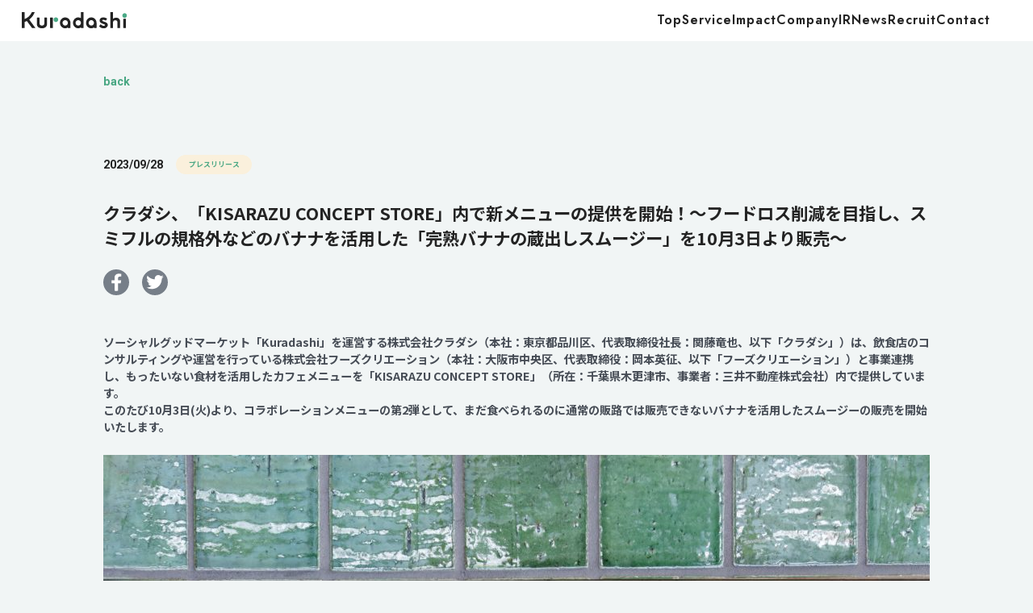

--- FILE ---
content_type: text/html; charset=UTF-8
request_url: https://corp.kuradashi.jp/news/23-09-28/
body_size: 12143
content:

<!DOCTYPE html>
<html lang="ja">

<head>
  <meta charset="UTF-8">
  <meta name="viewport" content="width=device-width, initial-scale=1">
  <meta name="format-detection" content="telephone=no">
  <!-- Google Tag Manager -->
  <script>
    (function(w, d, s, l, i) {
      w[l] = w[l] || [];
      w[l].push({
        'gtm.start': new Date().getTime(),
        event: 'gtm.js'
      });
      var f = d.getElementsByTagName(s)[0],
        j = d.createElement(s),
        dl = l != 'dataLayer' ? '&l=' + l : '';
      j.async = true;
      j.src =
        'https://www.googletagmanager.com/gtm.js?id=' + i + dl;
      f.parentNode.insertBefore(j, f);
    })(window, document, 'script', 'dataLayer', 'GTM-M5TPMS8');
  </script>
  <!-- End Google Tag Manager -->
  <link rel="shortcut icon" type="image/x-icon" href="https://corp.kuradashi.jp/wp-content/uploads/2022/07/favicon.png">
  <link rel="apple-touch-icon-precomposed" href="https://corp.kuradashi.jp/wp-content/uploads/2022/07/apple-touch-icon2.png">
  <link rel="icon" type="image/png" href="https://corp.kuradashi.jp/wp-content/uploads/2022/07/android-chrome2.png">
  <meta name="twitter:card" content="summary_large_image">
<meta name="twitter:site" content="@Kuradashi_jp" />
<meta property="og:type" content="website">
<meta property="og:title" content="株式会社クラダシ">
<meta property="og:url" content="https://corp.kuradashi.jp/news/23-09-28/">
<meta property="og:image" content="https://corp.kuradashi.jp/wp-content/uploads/2023/09/3c78d75bc7a0e04e9ff291be87f9670e-scaled.jpg">

  <link rel="preconnect" href="https://fonts.googleapis.com">
  <link rel="preconnect" href="https://fonts.gstatic.com" crossorigin>
  <link href="https://fonts.googleapis.com/css2?family=Jost:ital,wght@0,100..900;1,100..900&family=Noto+Sans+JP:wght@100..900&display=swap" rel="stylesheet">

  <link rel="stylesheet" href="https://corp.kuradashi.jp/wp-content/themes/kuradashi-2025/style.css?ver=1765995691">
  <link rel="stylesheet" href="https://corp.kuradashi.jp/wp-content/themes/kuradashi-2025/assets/css/style.css?ver=1767801338">
  <link rel="stylesheet" href="https://corp.kuradashi.jp/wp-content/themes/kuradashi-2025/assets/css/style2.css?ver=1767801338">
  <script type="module" crossorigin src="https://corp.kuradashi.jp/wp-content/themes/kuradashi-2025/assets/js/main.js?ver=1767802141"></script>

  <title>クラダシ、「KISARAZU CONCEPT STORE」内で新メニューの提供を開始！～フードロス削減を目指し、スミフルの規格外などのバナナを活用した「完熟バナナの蔵出しスムージー」を10月3日より販売～ | 株式会社クラダシ</title>
<meta name='robots' content='max-image-preview:large' />
<link rel="icon" href="https://corp.kuradashi.jp/wp-content/uploads/2025/12/cropped-icon_kuradashi-32x32.png" sizes="32x32" />
<link rel="icon" href="https://corp.kuradashi.jp/wp-content/uploads/2025/12/cropped-icon_kuradashi-192x192.png" sizes="192x192" />
<link rel="apple-touch-icon" href="https://corp.kuradashi.jp/wp-content/uploads/2025/12/cropped-icon_kuradashi-180x180.png" />
<meta name="msapplication-TileImage" content="https://corp.kuradashi.jp/wp-content/uploads/2025/12/cropped-icon_kuradashi-270x270.png" />
<style id='wp-block-heading-inline-css' type='text/css'>
h1:where(.wp-block-heading).has-background,h2:where(.wp-block-heading).has-background,h3:where(.wp-block-heading).has-background,h4:where(.wp-block-heading).has-background,h5:where(.wp-block-heading).has-background,h6:where(.wp-block-heading).has-background{padding:1.25em 2.375em}h1.has-text-align-left[style*=writing-mode]:where([style*=vertical-lr]),h1.has-text-align-right[style*=writing-mode]:where([style*=vertical-rl]),h2.has-text-align-left[style*=writing-mode]:where([style*=vertical-lr]),h2.has-text-align-right[style*=writing-mode]:where([style*=vertical-rl]),h3.has-text-align-left[style*=writing-mode]:where([style*=vertical-lr]),h3.has-text-align-right[style*=writing-mode]:where([style*=vertical-rl]),h4.has-text-align-left[style*=writing-mode]:where([style*=vertical-lr]),h4.has-text-align-right[style*=writing-mode]:where([style*=vertical-rl]),h5.has-text-align-left[style*=writing-mode]:where([style*=vertical-lr]),h5.has-text-align-right[style*=writing-mode]:where([style*=vertical-rl]),h6.has-text-align-left[style*=writing-mode]:where([style*=vertical-lr]),h6.has-text-align-right[style*=writing-mode]:where([style*=vertical-rl]){rotate:180deg}
/*# sourceURL=https://corp.kuradashi.jp/wp-includes/blocks/heading/style.min.css */
</style>
<style id='wp-block-image-inline-css' type='text/css'>
.wp-block-image>a,.wp-block-image>figure>a{display:inline-block}.wp-block-image img{box-sizing:border-box;height:auto;max-width:100%;vertical-align:bottom}@media not (prefers-reduced-motion){.wp-block-image img.hide{visibility:hidden}.wp-block-image img.show{animation:show-content-image .4s}}.wp-block-image[style*=border-radius] img,.wp-block-image[style*=border-radius]>a{border-radius:inherit}.wp-block-image.has-custom-border img{box-sizing:border-box}.wp-block-image.aligncenter{text-align:center}.wp-block-image.alignfull>a,.wp-block-image.alignwide>a{width:100%}.wp-block-image.alignfull img,.wp-block-image.alignwide img{height:auto;width:100%}.wp-block-image .aligncenter,.wp-block-image .alignleft,.wp-block-image .alignright,.wp-block-image.aligncenter,.wp-block-image.alignleft,.wp-block-image.alignright{display:table}.wp-block-image .aligncenter>figcaption,.wp-block-image .alignleft>figcaption,.wp-block-image .alignright>figcaption,.wp-block-image.aligncenter>figcaption,.wp-block-image.alignleft>figcaption,.wp-block-image.alignright>figcaption{caption-side:bottom;display:table-caption}.wp-block-image .alignleft{float:left;margin:.5em 1em .5em 0}.wp-block-image .alignright{float:right;margin:.5em 0 .5em 1em}.wp-block-image .aligncenter{margin-left:auto;margin-right:auto}.wp-block-image :where(figcaption){margin-bottom:1em;margin-top:.5em}.wp-block-image.is-style-circle-mask img{border-radius:9999px}@supports ((-webkit-mask-image:none) or (mask-image:none)) or (-webkit-mask-image:none){.wp-block-image.is-style-circle-mask img{border-radius:0;-webkit-mask-image:url('data:image/svg+xml;utf8,<svg viewBox="0 0 100 100" xmlns="http://www.w3.org/2000/svg"><circle cx="50" cy="50" r="50"/></svg>');mask-image:url('data:image/svg+xml;utf8,<svg viewBox="0 0 100 100" xmlns="http://www.w3.org/2000/svg"><circle cx="50" cy="50" r="50"/></svg>');mask-mode:alpha;-webkit-mask-position:center;mask-position:center;-webkit-mask-repeat:no-repeat;mask-repeat:no-repeat;-webkit-mask-size:contain;mask-size:contain}}:root :where(.wp-block-image.is-style-rounded img,.wp-block-image .is-style-rounded img){border-radius:9999px}.wp-block-image figure{margin:0}.wp-lightbox-container{display:flex;flex-direction:column;position:relative}.wp-lightbox-container img{cursor:zoom-in}.wp-lightbox-container img:hover+button{opacity:1}.wp-lightbox-container button{align-items:center;backdrop-filter:blur(16px) saturate(180%);background-color:#5a5a5a40;border:none;border-radius:4px;cursor:zoom-in;display:flex;height:20px;justify-content:center;opacity:0;padding:0;position:absolute;right:16px;text-align:center;top:16px;width:20px;z-index:100}@media not (prefers-reduced-motion){.wp-lightbox-container button{transition:opacity .2s ease}}.wp-lightbox-container button:focus-visible{outline:3px auto #5a5a5a40;outline:3px auto -webkit-focus-ring-color;outline-offset:3px}.wp-lightbox-container button:hover{cursor:pointer;opacity:1}.wp-lightbox-container button:focus{opacity:1}.wp-lightbox-container button:focus,.wp-lightbox-container button:hover,.wp-lightbox-container button:not(:hover):not(:active):not(.has-background){background-color:#5a5a5a40;border:none}.wp-lightbox-overlay{box-sizing:border-box;cursor:zoom-out;height:100vh;left:0;overflow:hidden;position:fixed;top:0;visibility:hidden;width:100%;z-index:100000}.wp-lightbox-overlay .close-button{align-items:center;cursor:pointer;display:flex;justify-content:center;min-height:40px;min-width:40px;padding:0;position:absolute;right:calc(env(safe-area-inset-right) + 16px);top:calc(env(safe-area-inset-top) + 16px);z-index:5000000}.wp-lightbox-overlay .close-button:focus,.wp-lightbox-overlay .close-button:hover,.wp-lightbox-overlay .close-button:not(:hover):not(:active):not(.has-background){background:none;border:none}.wp-lightbox-overlay .lightbox-image-container{height:var(--wp--lightbox-container-height);left:50%;overflow:hidden;position:absolute;top:50%;transform:translate(-50%,-50%);transform-origin:top left;width:var(--wp--lightbox-container-width);z-index:9999999999}.wp-lightbox-overlay .wp-block-image{align-items:center;box-sizing:border-box;display:flex;height:100%;justify-content:center;margin:0;position:relative;transform-origin:0 0;width:100%;z-index:3000000}.wp-lightbox-overlay .wp-block-image img{height:var(--wp--lightbox-image-height);min-height:var(--wp--lightbox-image-height);min-width:var(--wp--lightbox-image-width);width:var(--wp--lightbox-image-width)}.wp-lightbox-overlay .wp-block-image figcaption{display:none}.wp-lightbox-overlay button{background:none;border:none}.wp-lightbox-overlay .scrim{background-color:#fff;height:100%;opacity:.9;position:absolute;width:100%;z-index:2000000}.wp-lightbox-overlay.active{visibility:visible}@media not (prefers-reduced-motion){.wp-lightbox-overlay.active{animation:turn-on-visibility .25s both}.wp-lightbox-overlay.active img{animation:turn-on-visibility .35s both}.wp-lightbox-overlay.show-closing-animation:not(.active){animation:turn-off-visibility .35s both}.wp-lightbox-overlay.show-closing-animation:not(.active) img{animation:turn-off-visibility .25s both}.wp-lightbox-overlay.zoom.active{animation:none;opacity:1;visibility:visible}.wp-lightbox-overlay.zoom.active .lightbox-image-container{animation:lightbox-zoom-in .4s}.wp-lightbox-overlay.zoom.active .lightbox-image-container img{animation:none}.wp-lightbox-overlay.zoom.active .scrim{animation:turn-on-visibility .4s forwards}.wp-lightbox-overlay.zoom.show-closing-animation:not(.active){animation:none}.wp-lightbox-overlay.zoom.show-closing-animation:not(.active) .lightbox-image-container{animation:lightbox-zoom-out .4s}.wp-lightbox-overlay.zoom.show-closing-animation:not(.active) .lightbox-image-container img{animation:none}.wp-lightbox-overlay.zoom.show-closing-animation:not(.active) .scrim{animation:turn-off-visibility .4s forwards}}@keyframes show-content-image{0%{visibility:hidden}99%{visibility:hidden}to{visibility:visible}}@keyframes turn-on-visibility{0%{opacity:0}to{opacity:1}}@keyframes turn-off-visibility{0%{opacity:1;visibility:visible}99%{opacity:0;visibility:visible}to{opacity:0;visibility:hidden}}@keyframes lightbox-zoom-in{0%{transform:translate(calc((-100vw + var(--wp--lightbox-scrollbar-width))/2 + var(--wp--lightbox-initial-left-position)),calc(-50vh + var(--wp--lightbox-initial-top-position))) scale(var(--wp--lightbox-scale))}to{transform:translate(-50%,-50%) scale(1)}}@keyframes lightbox-zoom-out{0%{transform:translate(-50%,-50%) scale(1);visibility:visible}99%{visibility:visible}to{transform:translate(calc((-100vw + var(--wp--lightbox-scrollbar-width))/2 + var(--wp--lightbox-initial-left-position)),calc(-50vh + var(--wp--lightbox-initial-top-position))) scale(var(--wp--lightbox-scale));visibility:hidden}}
/*# sourceURL=https://corp.kuradashi.jp/wp-includes/blocks/image/style.min.css */
</style>
<style id='wp-block-media-text-inline-css' type='text/css'>
.wp-block-media-text{box-sizing:border-box;
  /*!rtl:begin:ignore*/direction:ltr;
  /*!rtl:end:ignore*/display:grid;grid-template-columns:50% 1fr;grid-template-rows:auto}.wp-block-media-text.has-media-on-the-right{grid-template-columns:1fr 50%}.wp-block-media-text.is-vertically-aligned-top>.wp-block-media-text__content,.wp-block-media-text.is-vertically-aligned-top>.wp-block-media-text__media{align-self:start}.wp-block-media-text.is-vertically-aligned-center>.wp-block-media-text__content,.wp-block-media-text.is-vertically-aligned-center>.wp-block-media-text__media,.wp-block-media-text>.wp-block-media-text__content,.wp-block-media-text>.wp-block-media-text__media{align-self:center}.wp-block-media-text.is-vertically-aligned-bottom>.wp-block-media-text__content,.wp-block-media-text.is-vertically-aligned-bottom>.wp-block-media-text__media{align-self:end}.wp-block-media-text>.wp-block-media-text__media{
  /*!rtl:begin:ignore*/grid-column:1;grid-row:1;
  /*!rtl:end:ignore*/margin:0}.wp-block-media-text>.wp-block-media-text__content{direction:ltr;
  /*!rtl:begin:ignore*/grid-column:2;grid-row:1;
  /*!rtl:end:ignore*/padding:0 8%;word-break:break-word}.wp-block-media-text.has-media-on-the-right>.wp-block-media-text__media{
  /*!rtl:begin:ignore*/grid-column:2;grid-row:1
  /*!rtl:end:ignore*/}.wp-block-media-text.has-media-on-the-right>.wp-block-media-text__content{
  /*!rtl:begin:ignore*/grid-column:1;grid-row:1
  /*!rtl:end:ignore*/}.wp-block-media-text__media a{display:block}.wp-block-media-text__media img,.wp-block-media-text__media video{height:auto;max-width:unset;vertical-align:middle;width:100%}.wp-block-media-text.is-image-fill>.wp-block-media-text__media{background-size:cover;height:100%;min-height:250px}.wp-block-media-text.is-image-fill>.wp-block-media-text__media>a{display:block;height:100%}.wp-block-media-text.is-image-fill>.wp-block-media-text__media img{height:1px;margin:-1px;overflow:hidden;padding:0;position:absolute;width:1px;clip:rect(0,0,0,0);border:0}.wp-block-media-text.is-image-fill-element>.wp-block-media-text__media{height:100%;min-height:250px}.wp-block-media-text.is-image-fill-element>.wp-block-media-text__media>a{display:block;height:100%}.wp-block-media-text.is-image-fill-element>.wp-block-media-text__media img{height:100%;object-fit:cover;width:100%}@media (max-width:600px){.wp-block-media-text.is-stacked-on-mobile{grid-template-columns:100%!important}.wp-block-media-text.is-stacked-on-mobile>.wp-block-media-text__media{grid-column:1;grid-row:1}.wp-block-media-text.is-stacked-on-mobile>.wp-block-media-text__content{grid-column:1;grid-row:2}}
/*# sourceURL=https://corp.kuradashi.jp/wp-includes/blocks/media-text/style.min.css */
</style>
<style id='wp-block-paragraph-inline-css' type='text/css'>
.is-small-text{font-size:.875em}.is-regular-text{font-size:1em}.is-large-text{font-size:2.25em}.is-larger-text{font-size:3em}.has-drop-cap:not(:focus):first-letter{float:left;font-size:8.4em;font-style:normal;font-weight:100;line-height:.68;margin:.05em .1em 0 0;text-transform:uppercase}body.rtl .has-drop-cap:not(:focus):first-letter{float:none;margin-left:.1em}p.has-drop-cap.has-background{overflow:hidden}:root :where(p.has-background){padding:1.25em 2.375em}:where(p.has-text-color:not(.has-link-color)) a{color:inherit}p.has-text-align-left[style*="writing-mode:vertical-lr"],p.has-text-align-right[style*="writing-mode:vertical-rl"]{rotate:180deg}
/*# sourceURL=https://corp.kuradashi.jp/wp-includes/blocks/paragraph/style.min.css */
</style>
<style id='wp-block-separator-inline-css' type='text/css'>
@charset "UTF-8";.wp-block-separator{border:none;border-top:2px solid}:root :where(.wp-block-separator.is-style-dots){height:auto;line-height:1;text-align:center}:root :where(.wp-block-separator.is-style-dots):before{color:currentColor;content:"···";font-family:serif;font-size:1.5em;letter-spacing:2em;padding-left:2em}.wp-block-separator.is-style-dots{background:none!important;border:none!important}
/*# sourceURL=https://corp.kuradashi.jp/wp-includes/blocks/separator/style.min.css */
</style>
<style id='global-styles-inline-css' type='text/css'>
:root{--wp--preset--aspect-ratio--square: 1;--wp--preset--aspect-ratio--4-3: 4/3;--wp--preset--aspect-ratio--3-4: 3/4;--wp--preset--aspect-ratio--3-2: 3/2;--wp--preset--aspect-ratio--2-3: 2/3;--wp--preset--aspect-ratio--16-9: 16/9;--wp--preset--aspect-ratio--9-16: 9/16;--wp--preset--color--black: #000000;--wp--preset--color--cyan-bluish-gray: #abb8c3;--wp--preset--color--white: #ffffff;--wp--preset--color--pale-pink: #f78da7;--wp--preset--color--vivid-red: #cf2e2e;--wp--preset--color--luminous-vivid-orange: #ff6900;--wp--preset--color--luminous-vivid-amber: #fcb900;--wp--preset--color--light-green-cyan: #7bdcb5;--wp--preset--color--vivid-green-cyan: #00d084;--wp--preset--color--pale-cyan-blue: #8ed1fc;--wp--preset--color--vivid-cyan-blue: #0693e3;--wp--preset--color--vivid-purple: #9b51e0;--wp--preset--gradient--vivid-cyan-blue-to-vivid-purple: linear-gradient(135deg,rgb(6,147,227) 0%,rgb(155,81,224) 100%);--wp--preset--gradient--light-green-cyan-to-vivid-green-cyan: linear-gradient(135deg,rgb(122,220,180) 0%,rgb(0,208,130) 100%);--wp--preset--gradient--luminous-vivid-amber-to-luminous-vivid-orange: linear-gradient(135deg,rgb(252,185,0) 0%,rgb(255,105,0) 100%);--wp--preset--gradient--luminous-vivid-orange-to-vivid-red: linear-gradient(135deg,rgb(255,105,0) 0%,rgb(207,46,46) 100%);--wp--preset--gradient--very-light-gray-to-cyan-bluish-gray: linear-gradient(135deg,rgb(238,238,238) 0%,rgb(169,184,195) 100%);--wp--preset--gradient--cool-to-warm-spectrum: linear-gradient(135deg,rgb(74,234,220) 0%,rgb(151,120,209) 20%,rgb(207,42,186) 40%,rgb(238,44,130) 60%,rgb(251,105,98) 80%,rgb(254,248,76) 100%);--wp--preset--gradient--blush-light-purple: linear-gradient(135deg,rgb(255,206,236) 0%,rgb(152,150,240) 100%);--wp--preset--gradient--blush-bordeaux: linear-gradient(135deg,rgb(254,205,165) 0%,rgb(254,45,45) 50%,rgb(107,0,62) 100%);--wp--preset--gradient--luminous-dusk: linear-gradient(135deg,rgb(255,203,112) 0%,rgb(199,81,192) 50%,rgb(65,88,208) 100%);--wp--preset--gradient--pale-ocean: linear-gradient(135deg,rgb(255,245,203) 0%,rgb(182,227,212) 50%,rgb(51,167,181) 100%);--wp--preset--gradient--electric-grass: linear-gradient(135deg,rgb(202,248,128) 0%,rgb(113,206,126) 100%);--wp--preset--gradient--midnight: linear-gradient(135deg,rgb(2,3,129) 0%,rgb(40,116,252) 100%);--wp--preset--font-size--small: 13px;--wp--preset--font-size--medium: 20px;--wp--preset--font-size--large: 36px;--wp--preset--font-size--x-large: 42px;--wp--preset--spacing--20: 0.44rem;--wp--preset--spacing--30: 0.67rem;--wp--preset--spacing--40: 1rem;--wp--preset--spacing--50: 1.5rem;--wp--preset--spacing--60: 2.25rem;--wp--preset--spacing--70: 3.38rem;--wp--preset--spacing--80: 5.06rem;--wp--preset--shadow--natural: 6px 6px 9px rgba(0, 0, 0, 0.2);--wp--preset--shadow--deep: 12px 12px 50px rgba(0, 0, 0, 0.4);--wp--preset--shadow--sharp: 6px 6px 0px rgba(0, 0, 0, 0.2);--wp--preset--shadow--outlined: 6px 6px 0px -3px rgb(255, 255, 255), 6px 6px rgb(0, 0, 0);--wp--preset--shadow--crisp: 6px 6px 0px rgb(0, 0, 0);}:where(.is-layout-flex){gap: 0.5em;}:where(.is-layout-grid){gap: 0.5em;}body .is-layout-flex{display: flex;}.is-layout-flex{flex-wrap: wrap;align-items: center;}.is-layout-flex > :is(*, div){margin: 0;}body .is-layout-grid{display: grid;}.is-layout-grid > :is(*, div){margin: 0;}:where(.wp-block-columns.is-layout-flex){gap: 2em;}:where(.wp-block-columns.is-layout-grid){gap: 2em;}:where(.wp-block-post-template.is-layout-flex){gap: 1.25em;}:where(.wp-block-post-template.is-layout-grid){gap: 1.25em;}.has-black-color{color: var(--wp--preset--color--black) !important;}.has-cyan-bluish-gray-color{color: var(--wp--preset--color--cyan-bluish-gray) !important;}.has-white-color{color: var(--wp--preset--color--white) !important;}.has-pale-pink-color{color: var(--wp--preset--color--pale-pink) !important;}.has-vivid-red-color{color: var(--wp--preset--color--vivid-red) !important;}.has-luminous-vivid-orange-color{color: var(--wp--preset--color--luminous-vivid-orange) !important;}.has-luminous-vivid-amber-color{color: var(--wp--preset--color--luminous-vivid-amber) !important;}.has-light-green-cyan-color{color: var(--wp--preset--color--light-green-cyan) !important;}.has-vivid-green-cyan-color{color: var(--wp--preset--color--vivid-green-cyan) !important;}.has-pale-cyan-blue-color{color: var(--wp--preset--color--pale-cyan-blue) !important;}.has-vivid-cyan-blue-color{color: var(--wp--preset--color--vivid-cyan-blue) !important;}.has-vivid-purple-color{color: var(--wp--preset--color--vivid-purple) !important;}.has-black-background-color{background-color: var(--wp--preset--color--black) !important;}.has-cyan-bluish-gray-background-color{background-color: var(--wp--preset--color--cyan-bluish-gray) !important;}.has-white-background-color{background-color: var(--wp--preset--color--white) !important;}.has-pale-pink-background-color{background-color: var(--wp--preset--color--pale-pink) !important;}.has-vivid-red-background-color{background-color: var(--wp--preset--color--vivid-red) !important;}.has-luminous-vivid-orange-background-color{background-color: var(--wp--preset--color--luminous-vivid-orange) !important;}.has-luminous-vivid-amber-background-color{background-color: var(--wp--preset--color--luminous-vivid-amber) !important;}.has-light-green-cyan-background-color{background-color: var(--wp--preset--color--light-green-cyan) !important;}.has-vivid-green-cyan-background-color{background-color: var(--wp--preset--color--vivid-green-cyan) !important;}.has-pale-cyan-blue-background-color{background-color: var(--wp--preset--color--pale-cyan-blue) !important;}.has-vivid-cyan-blue-background-color{background-color: var(--wp--preset--color--vivid-cyan-blue) !important;}.has-vivid-purple-background-color{background-color: var(--wp--preset--color--vivid-purple) !important;}.has-black-border-color{border-color: var(--wp--preset--color--black) !important;}.has-cyan-bluish-gray-border-color{border-color: var(--wp--preset--color--cyan-bluish-gray) !important;}.has-white-border-color{border-color: var(--wp--preset--color--white) !important;}.has-pale-pink-border-color{border-color: var(--wp--preset--color--pale-pink) !important;}.has-vivid-red-border-color{border-color: var(--wp--preset--color--vivid-red) !important;}.has-luminous-vivid-orange-border-color{border-color: var(--wp--preset--color--luminous-vivid-orange) !important;}.has-luminous-vivid-amber-border-color{border-color: var(--wp--preset--color--luminous-vivid-amber) !important;}.has-light-green-cyan-border-color{border-color: var(--wp--preset--color--light-green-cyan) !important;}.has-vivid-green-cyan-border-color{border-color: var(--wp--preset--color--vivid-green-cyan) !important;}.has-pale-cyan-blue-border-color{border-color: var(--wp--preset--color--pale-cyan-blue) !important;}.has-vivid-cyan-blue-border-color{border-color: var(--wp--preset--color--vivid-cyan-blue) !important;}.has-vivid-purple-border-color{border-color: var(--wp--preset--color--vivid-purple) !important;}.has-vivid-cyan-blue-to-vivid-purple-gradient-background{background: var(--wp--preset--gradient--vivid-cyan-blue-to-vivid-purple) !important;}.has-light-green-cyan-to-vivid-green-cyan-gradient-background{background: var(--wp--preset--gradient--light-green-cyan-to-vivid-green-cyan) !important;}.has-luminous-vivid-amber-to-luminous-vivid-orange-gradient-background{background: var(--wp--preset--gradient--luminous-vivid-amber-to-luminous-vivid-orange) !important;}.has-luminous-vivid-orange-to-vivid-red-gradient-background{background: var(--wp--preset--gradient--luminous-vivid-orange-to-vivid-red) !important;}.has-very-light-gray-to-cyan-bluish-gray-gradient-background{background: var(--wp--preset--gradient--very-light-gray-to-cyan-bluish-gray) !important;}.has-cool-to-warm-spectrum-gradient-background{background: var(--wp--preset--gradient--cool-to-warm-spectrum) !important;}.has-blush-light-purple-gradient-background{background: var(--wp--preset--gradient--blush-light-purple) !important;}.has-blush-bordeaux-gradient-background{background: var(--wp--preset--gradient--blush-bordeaux) !important;}.has-luminous-dusk-gradient-background{background: var(--wp--preset--gradient--luminous-dusk) !important;}.has-pale-ocean-gradient-background{background: var(--wp--preset--gradient--pale-ocean) !important;}.has-electric-grass-gradient-background{background: var(--wp--preset--gradient--electric-grass) !important;}.has-midnight-gradient-background{background: var(--wp--preset--gradient--midnight) !important;}.has-small-font-size{font-size: var(--wp--preset--font-size--small) !important;}.has-medium-font-size{font-size: var(--wp--preset--font-size--medium) !important;}.has-large-font-size{font-size: var(--wp--preset--font-size--large) !important;}.has-x-large-font-size{font-size: var(--wp--preset--font-size--x-large) !important;}
/*# sourceURL=global-styles-inline-css */
</style>
<style id='wp-img-auto-sizes-contain-inline-css' type='text/css'>
img:is([sizes=auto i],[sizes^="auto," i]){contain-intrinsic-size:3000px 1500px}
/*# sourceURL=wp-img-auto-sizes-contain-inline-css */
</style>
<style id='wp-block-library-inline-css' type='text/css'>
:root{--wp-block-synced-color:#7a00df;--wp-block-synced-color--rgb:122,0,223;--wp-bound-block-color:var(--wp-block-synced-color);--wp-editor-canvas-background:#ddd;--wp-admin-theme-color:#007cba;--wp-admin-theme-color--rgb:0,124,186;--wp-admin-theme-color-darker-10:#006ba1;--wp-admin-theme-color-darker-10--rgb:0,107,160.5;--wp-admin-theme-color-darker-20:#005a87;--wp-admin-theme-color-darker-20--rgb:0,90,135;--wp-admin-border-width-focus:2px}@media (min-resolution:192dpi){:root{--wp-admin-border-width-focus:1.5px}}.wp-element-button{cursor:pointer}:root .has-very-light-gray-background-color{background-color:#eee}:root .has-very-dark-gray-background-color{background-color:#313131}:root .has-very-light-gray-color{color:#eee}:root .has-very-dark-gray-color{color:#313131}:root .has-vivid-green-cyan-to-vivid-cyan-blue-gradient-background{background:linear-gradient(135deg,#00d084,#0693e3)}:root .has-purple-crush-gradient-background{background:linear-gradient(135deg,#34e2e4,#4721fb 50%,#ab1dfe)}:root .has-hazy-dawn-gradient-background{background:linear-gradient(135deg,#faaca8,#dad0ec)}:root .has-subdued-olive-gradient-background{background:linear-gradient(135deg,#fafae1,#67a671)}:root .has-atomic-cream-gradient-background{background:linear-gradient(135deg,#fdd79a,#004a59)}:root .has-nightshade-gradient-background{background:linear-gradient(135deg,#330968,#31cdcf)}:root .has-midnight-gradient-background{background:linear-gradient(135deg,#020381,#2874fc)}:root{--wp--preset--font-size--normal:16px;--wp--preset--font-size--huge:42px}.has-regular-font-size{font-size:1em}.has-larger-font-size{font-size:2.625em}.has-normal-font-size{font-size:var(--wp--preset--font-size--normal)}.has-huge-font-size{font-size:var(--wp--preset--font-size--huge)}.has-text-align-center{text-align:center}.has-text-align-left{text-align:left}.has-text-align-right{text-align:right}.has-fit-text{white-space:nowrap!important}#end-resizable-editor-section{display:none}.aligncenter{clear:both}.items-justified-left{justify-content:flex-start}.items-justified-center{justify-content:center}.items-justified-right{justify-content:flex-end}.items-justified-space-between{justify-content:space-between}.screen-reader-text{border:0;clip-path:inset(50%);height:1px;margin:-1px;overflow:hidden;padding:0;position:absolute;width:1px;word-wrap:normal!important}.screen-reader-text:focus{background-color:#ddd;clip-path:none;color:#444;display:block;font-size:1em;height:auto;left:5px;line-height:normal;padding:15px 23px 14px;text-decoration:none;top:5px;width:auto;z-index:100000}html :where(.has-border-color){border-style:solid}html :where([style*=border-top-color]){border-top-style:solid}html :where([style*=border-right-color]){border-right-style:solid}html :where([style*=border-bottom-color]){border-bottom-style:solid}html :where([style*=border-left-color]){border-left-style:solid}html :where([style*=border-width]){border-style:solid}html :where([style*=border-top-width]){border-top-style:solid}html :where([style*=border-right-width]){border-right-style:solid}html :where([style*=border-bottom-width]){border-bottom-style:solid}html :where([style*=border-left-width]){border-left-style:solid}html :where(img[class*=wp-image-]){height:auto;max-width:100%}:where(figure){margin:0 0 1em}html :where(.is-position-sticky){--wp-admin--admin-bar--position-offset:var(--wp-admin--admin-bar--height,0px)}@media screen and (max-width:600px){html :where(.is-position-sticky){--wp-admin--admin-bar--position-offset:0px}}
/*# sourceURL=/wp-includes/css/dist/block-library/common.min.css */
</style>
<style id='classic-theme-styles-inline-css' type='text/css'>
/*! This file is auto-generated */
.wp-block-button__link{color:#fff;background-color:#32373c;border-radius:9999px;box-shadow:none;text-decoration:none;padding:calc(.667em + 2px) calc(1.333em + 2px);font-size:1.125em}.wp-block-file__button{background:#32373c;color:#fff;text-decoration:none}
/*# sourceURL=/wp-includes/css/classic-themes.min.css */
</style>
</head>


<body data-page="single">
  <!-- Google Tag Manager (noscript) -->
  <noscript><iframe src="https://www.googletagmanager.com/ns.html?id=GTM-M5TPMS8"
      height="0" width="0" style="display:none;visibility:hidden"></iframe></noscript>
  <!-- End Google Tag Manager (noscript) -->
  <div class="relative">
    <div class="fixed left-0 top-0 w-full py-15 px-30 flex justify-between items-center z-[10] max-md:px-20 max-md:py-6 bg-white">
      <div class="w-147 max-md:w-113">
        <a href="/">
          <img src="https://corp.kuradashi.jp/wp-content/themes/kuradashi-2025/assets/images/logo.svg" alt="" fetchpriority ="high">
        </a>
      </div>
      <div class="w-40 h-40 relative items-center justify-center header__humb hidden max-md:flex">
        <div class="h-10 relative w-full">
          <span class="absolute left-0 top-0 bg-black w-full h-2 rounded-full"></span>
          <span class="absolute left-0 top-0 bg-black w-full h-2 rounded-full translate-y-10"></span>
        </div>
      </div>
      <ul class="flex gap-30 pr-30 en-font ls1 text-18 max-md:hidden">
        <li>
          <a href="/">
            Top
          </a>
        </li>
        <li class="relative js-service-menu-wrap">
          <div class="js-service-title">
            Service
          </div>
          <div class="absolute left-0 top-full pt-20 js-service-menu opacity-0 pointer-events-none transition-all">
            <div class="relative bg-white shadow-md rounded-md overflow-hidden">
              <ul>
                <li>
                  <a href="/food" class="block px-14 py-3 hover:bg-gray transition-all">
                    Food
                  </a>
                </li>
                <li>
                  <a href="/energy" class="block px-14 py-3 hover:bg-gray transition-all">
                    Energy
                  </a>
                </li>
              </ul>
            </div>
          </div>
        </li>
        <li>
          <a href="/impact">
            Impact
          </a>
        </li>
        <li>
          <a href="/company">
            Company
          </a>
        </li>
        <li>
          <a href="/ir">
            IR
          </a>
        </li>
        <li>
          <a href="/news">
            News
          </a>
        </li>
        <li>
          <a href="/recruit">
            Recruit
          </a>
        </li>
        <li>
          <a href="/contact">
            Contact
          </a>
        </li>
      </ul>
    </div>

    <div class="menu-modal">
      <div class="menu-modal__inner pt-53">
        <ul class="flex en-font font-medium text-21 flex-col w-350 mx-auto text-left">
          <li class="px-20 py-14">
            <a href="/">
              Top
            </a>
          </li>
          <li class="relative js-menu-acco ">
            <div class="js-menu-title block px-20 py-14 relative">
              Service
            </div>
            <img class="absolute w-16 top-21 right-27 pointer-events-none" src="https://corp.kuradashi.jp/wp-content/themes/kuradashi-2025/assets/images/arrow_bottom.svg" alt="">
            <div class="bg-white text-19 overflow-hidden  js-menu-content h-0">
              <div class="py-5">
                <ul>
                  <li class="px-10">
                    <a href="/food" class="block px-28 pt-3 pb-2 hover:bg-gray ">
                      Food
                    </a>
                  </li>
                  <li class="px-10">
                    <a href="/energy" class="block px-28 pt-2 pb-3 hover:bg-gray ">
                      Energy
                    </a>
                  </li>
                </ul>
              </div>
            </div>
          </li>
          <li class="px-20 py-14">
            <a href="/impact">
              Impact
            </a>
          </li>
          <li class="px-20 py-14">
            <a href="/company">
              Company
            </a>
          </li>
          <li class="px-20 py-14">
            <a href="/ir">
              IR
            </a>
          </li>
          <li class="px-20 py-14">
            <a href="/news">
              News
            </a>
          </li>
          <li class="px-20 py-14">
            <a href="/recruit">
              Recruit
            </a>
          </li>
          <li class="px-20 py-14">
            <a href="/contact">
              Contact
            </a>
          </li>
        </ul>
      </div>
    </div>
  </div>
    <main class="main main--detail news">
      <div class="news__wrapper">
        <div class="news__inner">
          <div class="newsDetail">
            <div class="newsDetail__back">
              <a class="newsDetail__link" href="https://corp.kuradashi.jp/news/">back</a>
            </div>

                        <div class="newsDetail__info">
              <span class="newsDetail__date">2023/09/28</span>
                            <span class="news__label">プレスリリース</span>
            </div>
            <h1 class="newsDetail__title">クラダシ、「KISARAZU CONCEPT STORE」内で新メニューの提供を開始！～フードロス削減を目指し、スミフルの規格外などのバナナを活用した「完熟バナナの蔵出しスムージー」を10月3日より販売～</h1>
            <div class="socialBox">
              <ul class="socialBox__list">
                <li class="socialBox__item">
                  <a class="socialBox__link" href="http://www.facebook.com/share.php?u=https://corp.kuradashi.jp/news/23-09-28/" target="_blank">
                    <img class="socialBox__icon" src="https://corp.kuradashi.jp/wp-content/themes/kuradashi-2025/img/icon/icon_facebook.svg" width="13" height="22" alt="Facebook">
                  </a>
                </li>
                <li class="socialBox__item">
                  <a class="socialBox__link" href="http://twitter.com/share?text=%E3%82%AF%E3%83%A9%E3%83%80%E3%82%B7%E3%80%81%E3%80%8CKISARAZU+CONCEPT+STORE%E3%80%8D%E5%86%85%E3%81%A7%E6%96%B0%E3%83%A1%E3%83%8B%E3%83%A5%E3%83%BC%E3%81%AE%E6%8F%90%E4%BE%9B%E3%82%92%E9%96%8B%E5%A7%8B%EF%BC%81%EF%BD%9E%E3%83%95%E3%83%BC%E3%83%89%E3%83%AD%E3%82%B9%E5%89%8A%E6%B8%9B%E3%82%92%E7%9B%AE%E6%8C%87%E3%81%97%E3%80%81%E3%82%B9%E3%83%9F%E3%83%95%E3%83%AB%E3%81%AE%E8%A6%8F%E6%A0%BC%E5%A4%96%E3%81%AA%E3%81%A9%E3%81%AE%E3%83%90%E3%83%8A%E3%83%8A%E3%82%92%E6%B4%BB%E7%94%A8%E3%81%97%E3%81%9F%E3%80%8C%E5%AE%8C%E7%86%9F%E3%83%90%E3%83%8A%E3%83%8A%E3%81%AE%E8%94%B5%E5%87%BA%E3%81%97%E3%82%B9%E3%83%A0%E3%83%BC%E3%82%B8%E3%83%BC%E3%80%8D%E3%82%9210%E6%9C%883%E6%97%A5%E3%82%88%E3%82%8A%E8%B2%A9%E5%A3%B2%EF%BD%9E&amp;url=https://corp.kuradashi.jp/news/23-09-28/" target="_blank">
                    <img class="socialBox__icon" src="https://corp.kuradashi.jp/wp-content/themes/kuradashi-2025/img/icon/icon_twitter.svg" width="22" height="18" alt="Twitter">
                  </a>
                </li>
              </ul>
            </div>
            <div class="newsDetail__inner">
              
<p></p>



<p><strong>ソーシャルグッドマーケット「Kuradashi」を運営する株式会社クラダシ（本社：東京都品川区、代表取締役社長：関藤竜也、以下「クラダシ」）は、飲食店のコンサルティングや運営を行っている株式会社フーズクリエーション（本社：大阪市中央区、代表取締役：岡本英征、以下「フーズクリエーション」）と事業連携し、もったいない食材を活用したカフェメニューを「KISARAZU CONCEPT STORE」（所在：千葉県木更津市、事業者：三井不動産株式会社）内で提供しています。</strong><br><strong>このたび10月3日(火)より、コラボレーションメニューの第2弾として、まだ食べられるのに通常の販路では販売できないバナナを活用したスムージーの販売を開始いたします。</strong></p>



<p></p>



<figure class="wp-block-image size-large"><img fetchpriority="high" decoding="async" width="1024" height="751" src="https://corp.kuradashi.jp/wp-content/uploads/2023/09/3c78d75bc7a0e04e9ff291be87f9670e-1024x751.jpg" alt="" class="wp-image-4204" srcset="https://corp.kuradashi.jp/wp-content/uploads/2023/09/3c78d75bc7a0e04e9ff291be87f9670e-1024x751.jpg 1024w, https://corp.kuradashi.jp/wp-content/uploads/2023/09/3c78d75bc7a0e04e9ff291be87f9670e-300x220.jpg 300w, https://corp.kuradashi.jp/wp-content/uploads/2023/09/3c78d75bc7a0e04e9ff291be87f9670e-768x564.jpg 768w, https://corp.kuradashi.jp/wp-content/uploads/2023/09/3c78d75bc7a0e04e9ff291be87f9670e-1536x1127.jpg 1536w, https://corp.kuradashi.jp/wp-content/uploads/2023/09/3c78d75bc7a0e04e9ff291be87f9670e-2048x1503.jpg 2048w" sizes="(max-width: 1024px) 100vw, 1024px" /></figure>



<p></p>



<p>クラダシは、「もったいないを価値へ〜凸と凹をマッチングすることで世界を豊かにする」ことをスローガンとして掲げ、フードロスのみならず、持続可能な社会の実現を阻むさまざまな課題をビジネスの力や、ステークホルダーとの共創・協働によって解決していく仕組みづくりを目指しています。</p>



<p></p>



<p>フーズクリエーションは、「食から皆様の幸せを創造する」という理念のもと、創業以来、食を通して行政や地域社会とのコミュニティーを作り、共同開発したメニューの売上の一部を住民協議会へ寄付するなど、さまざまな形で地域貢献を行っています。</p>



<p></p>



<p>クラダシとフーズクリエーションは、これまでの商流ではどうしても届けきれなかった規格外品やデッドストック品などの服に光を当て、新たな買い物体験を提案しながら新しいサイクルを生み出すという「KISARAZU CONCEPT STORE」のコンセプトに賛同し、もったいない食材を活用した</p>



<p></p>



<p>「THE OPEN CAFE」および食物販コーナーを「KISARAZU CONCEPT STORE」内で運営しています。このたび10月3日(火)より、コラボレーションメニューの第2弾として、まだ食べられるのに通常の販路では商品化できないバナナを活用したバナナスムージーの販売を開始いたします。</p>



<p></p>



<h2 class="wp-block-heading"><strong>■トッピングで楽しめる5種の完熟バナナの蔵出しスムージー</strong></h2>



<p>今回のコラボレーションメニューは、まだ食べられるのに流通の過程でロスになってしまうバナナを活用したスムージーです。</p>



<p></p>



<p>日本バナナ輸入組合の消費動向調査のデータ（※1）によると、日本で消費されているバナナのほとんどを輸入に頼っており、2022年度のバナナ輸入数量は約105万トンにものぼります。<br>産地における収穫や輸送時、及び国内における輸送時の衝撃によるキズやアタリの発生、出荷直前のキャンセルによる余剰発生など、流通の過程で一定数のロスが出てしまうほか、規格基準外などの理由で販売できず余るなど、まだ食べられるのにさまざま理由でフードロスになるバナナも少なくない現状があります。</p>



<p></p>



<p>このような背景から、流通過程におけるバナナのフードロス削減を目指し、まだ食べられるのにフードロスの危機になってしまうバナナを活用したいとの思いから、フードロスの危機にあるバナナを活用したスムージーが誕生しました。バナナ本来の甘さを活かしたトロモチっとした飲み心地の濃厚なスムージーをお楽しみいただけます。このもったいないバナナの活用は、スミフルジャパンの「Kuradashi」への出品（※2）をきっかけに実現しました。</p>



<p>※1参照：日本バナナ輸入組合の消費動向調査　<br><a href="https://www.banana.co.jp/database/trend-survey/docs/trend19.pdf">https://www.banana.co.jp/database/trend-survey/docs/trend19.pdf</a></p>



<p>※2参照：輸入フルーツの持続的なロス削減を目指しクラダシとスミフルが連携～８月１５日よりKuradashiにて「フードロス削減フルーツセット」の販売を開始～<br><a href="https://corp.kuradashi.jp/news/23-08-15/">https://corp.kuradashi.jp/news/23-08-15/</a></p>



<p></p>



<p><strong>▼完熟バナナの蔵出しスムージー</strong></p>



<div class="wp-block-media-text is-stacked-on-mobile" style="grid-template-columns:31% auto"><figure class="wp-block-media-text__media"><img decoding="async" width="848" height="1024" src="https://corp.kuradashi.jp/wp-content/uploads/2023/09/87a052b14bc33a06c1eeffc8fdcc8075-848x1024.jpg" alt="" class="wp-image-4205 size-full" srcset="https://corp.kuradashi.jp/wp-content/uploads/2023/09/87a052b14bc33a06c1eeffc8fdcc8075-848x1024.jpg 848w, https://corp.kuradashi.jp/wp-content/uploads/2023/09/87a052b14bc33a06c1eeffc8fdcc8075-248x300.jpg 248w, https://corp.kuradashi.jp/wp-content/uploads/2023/09/87a052b14bc33a06c1eeffc8fdcc8075-768x928.jpg 768w, https://corp.kuradashi.jp/wp-content/uploads/2023/09/87a052b14bc33a06c1eeffc8fdcc8075-1271x1536.jpg 1271w, https://corp.kuradashi.jp/wp-content/uploads/2023/09/87a052b14bc33a06c1eeffc8fdcc8075-1695x2048.jpg 1695w" sizes="(max-width: 848px) 100vw, 848px" /></figure><div class="wp-block-media-text__content">
<p>メニュー展開<br>・完熟バナナの蔵出しスムージー：500円<br>・完熟バナナの蔵出しスムージー（抹茶・黒ゴマ）：550円<br>・完熟バナナの蔵出しスムージー（いちご・チョコクッキー）：580円</p>



<p>※すべて税込み価格となります。<br>※コラボメニューは、フードロスになる可能性のある食材を利用したメニューのため、不定期で入れ替わる予定です。</p>
</div></div>



<p></p>



<p>「THE OPEN CAFE」では、まだ食べられるのにお蔵入りされてしまうような食材に価値をつけ、新たなサイクルを生み出すべく、今後もさまざまなもったいない食材を活用したメニューの提供を予定しています。</p>



<p></p>



<h2 class="wp-block-heading"><strong>■「THE OPEN CAFE」とは</strong></h2>



<p>広々とした空間から中庭の景色を楽しむことができるオープンなカフェです。もったいないにフォーカスし、クラダシが提供するキズや規格外などを理由に、まだ食べられるのにお蔵入りになる可能性のある食材を活用したコラボレーションメニューをお楽しみいただけます。</p>



<p></p>



<h2 class="wp-block-heading"><strong>■ソーシャルグッドマーケット「Kuradashi」の食物販コーナー</strong></h2>



<p>もったいないにフォーカスして新しいサイクルを生み出す「THE OPEN CAFE」の隣には、クラダシが運営するソーシャルグッドマーケット「Kuradashi」の食物販コーナーもご用意しています。<br>まだ食べられるにも関わらず捨てられてしまう可能性のある食品を中心に、環境や社会、人に配慮し作られているエシカル商品なども取り揃えておりますので、ぜひお立ち寄りください。</p>



<p></p>



<p>また、クラダシではフードロス削減によりSDGsの「目標12：つくる責任 つかう責任」の達成に貢献するだけでなく、食品の廃棄時に発生するCO2の削減にも貢献しています。<br>これまでもクラダシでは、売り上げの一部を環境保護・災害支援などに取り組むさまざまな社会貢献団体への寄付やクラダシ基金に活用しており、「KISARAZU CONCEPT STORE」食物販ブースの売り上げの一部はクラダシ基金（※3）に活用します。</p>



<p></p>



<p>（※3）クラダシ基金とは <br>クラダシ自らが社会貢献活動を行うために創設した基金で、フードバンク支援や地方創生活動を行っています。<br>詳しくはこちら：<a href="https://www.kuradashi.jp/fund">https://www.kuradashi.jp/fund</a></p>



<p></p>



<figure class="wp-block-image size-full"><img decoding="async" width="1004" height="356" src="https://corp.kuradashi.jp/wp-content/uploads/2023/09/fc83ac9d93d22c4c5769576f1dd4f0db.png" alt="" class="wp-image-4206" srcset="https://corp.kuradashi.jp/wp-content/uploads/2023/09/fc83ac9d93d22c4c5769576f1dd4f0db.png 1004w, https://corp.kuradashi.jp/wp-content/uploads/2023/09/fc83ac9d93d22c4c5769576f1dd4f0db-300x106.png 300w, https://corp.kuradashi.jp/wp-content/uploads/2023/09/fc83ac9d93d22c4c5769576f1dd4f0db-768x272.png 768w" sizes="(max-width: 1004px) 100vw, 1004px" /></figure>



<p></p>



<h2 class="wp-block-heading">■<strong>「KISARAZU CONCEPT STORE」とは</strong></h2>



<p>「KISARAZU CONCEPT STORE」は、ファッションを楽しむテーマパークであり、新たな服のサイクルを生み出す実験場でもあります。 カジュアルウェアからスポーツ、アウトドア、シューズなどさまざまなジャンルの洋服やアイテムが約 3,000 ㎡の空間にずらりと並びます。どんどん試着した くなるような「FITTING STUDIO」もご用意。新たな自分を発見できるかもしれない一着との出会いをお楽しみください。 買い物の合間の休憩は「THE OPEN CAFE」へ。エシカルな食料品等が並ぶ食物販コーナーも。 洋服の新しいサイクルを生み出すための活動を紹介したり、体験できる「FACTORY LAB」も併設。また 「POP UP STAGE」では、アップサイクルブランドやエシカルなものづくりをしているブランド、取り組みなどを定期的にご紹介します。</p>



<p></p>



<p>▼<strong>KISARAZU CONCEPT STORE概要</strong></p>



<p>・名称 ：KISARAZU CONCEPT STORE（木更津コンセプトストア）<br>・所在 ： 千葉県木更津市金田東2丁目9番1 （三井アウトレットパーク木更津 隣接）<br>・アクセス ： 東京湾アクアライン「木更津金田IC」から1km、JR内房線「袖ヶ浦」駅からバスで約10分 <br>・営業時間 ：10:00～20:00（最終入場19:30）<br>・入場料：300円（中学生以下無料）<br>・開業日 ：2023年6月8日（木） <br>・面積 ： 敷地面積：約7,300㎡　延床面積：約3,000㎡<br>・HP ：<a href="https://kisarazu-concept-store.com/">https://kisarazu-concept-store.com/</a> <br>・SNS アカウント：Instagram @kisarazu_putons<br>・事業者：三井不動産株式会社</p>



<p></p>



<p><strong>■株式会社フーズクリエーションについて</strong></p>



<p>代表者氏名：岡本 英征<br>設立：2001年6月<br>本社所在地：大阪市中央区船越町１丁目6番6号　ODC天満橋ビル2Ｆ<br>URL：<a href="https://www.foods-creation.com/">https://www.foods-creation.com/</a></p>



<p></p>



<p><strong>■株式会社クラダシについて</strong><br>代表者氏名：関藤　竜也<br>設立：2014年7月<br>本社所在地：〒141-0021 東京都品川区上大崎3丁目2-1 目黒センタービル 5F<br>URL：<a href="https://corp.kuradashi.jp/">https://corp.kuradashi.jp/</a></p>



<p></p>



<p><strong>【サービス紹介】</strong><br>・ソーシャルグッドマーケット「Kuradashi」：<a href="https://www.kuradashi.jp/">https://www.kuradashi.jp/</a><br>・クラダシが自社で運営する「クラダシ基金」：<a href="https://www.kuradashi.jp/fund">https://www.kuradashi.jp/fund</a></p>



<p><strong>【店舗一覧】</strong><br>・Kuradashi店舗一覧：<a href="https://kuradashi.jp/pages/stores">https://kuradashi.jp/pages/stores</a></p>



<p></p>



<p><strong>【クラダシのサステナビリティ】</strong><br>・サステナビリティサイト：<a href="https://corp.kuradashi.jp/sustainability/">https://corp.kuradashi.jp/sustainability/</a><br>・サステナビリティレポート：<a href="https://speakerdeck.com/kuradashi/sustainability-report">https://speakerdeck.com/kuradashi/sustainability-report</a></p>



<p></p>



<p><strong>【2023年6月末時点の主な累計実績】</strong><br>・フードロス削減量：17,615トン    ・経済効果：85億7,044万円<br>・CO2削減量 ：46,697t-CO2 　　   ・支援総額：113,160,626円</p>



<hr class="wp-block-separator has-alpha-channel-opacity"/>



<p class="has-small-font-size">「Kuradashi」、「1.5次流通」、「もったいないを価値へ」は株式会社クラダシの登録商標です。「Kuradashi」ロゴ、「ソーシャルグッドマーケット」は商標登録出願中です。</p>
            </div>
                        <div class="newsDetail__back">
              <a class="newsDetail__link" href="https://corp.kuradashi.jp/news/">back</a>
            </div>
          </div>
        </div>
      </div>
    </main>
    


<div class="app-footer relative text-center">

  <!-- <div class="app-footer__top">
    <img src="/img/green_border_top.png" alt="">
  </div> -->

  <div class=" app-footer__inner pt-100 pb-60  relative max-md:pt-60
  ">
    <a href="#" class="app-footer__arrow absolute right-[5%] top-40  rounded-full flex items-center justify-center w-65 h-65 pb-5 max-md:w-33 max-md:h-33 max-md:top-60">
      <div class="w-1/2">
        <svg id="_レイヤー_2" data-name="レイヤー 2" xmlns="http://www.w3.org/2000/svg" viewBox="0 0 35.99 19">
          <defs>
            <style>
              .cls-1 {
                fill: none;
                stroke-linecap: round;
                stroke-linejoin: round;
                stroke-width: 2px;
              }
            </style>
          </defs>
          <g id="layout">
            <polyline class="cls-1" points="1 18 18 1 34.99 18" />
          </g>
        </svg>
      </div>
    </a>
    <div class="text-8 app-footer__copy max-md:text-8">
      「Kuradashi」は株式会社クラダシの登録商標です。<br class="hidden max-md:block"> © KURADASHI Co., Ltd
    </div>
    <div class="text-10 mt-8 max-md:mt-3">
      <ul class="flex justify-center gap-20 max-md:flex-col max-md:items-start max-md:px-30 max-md:gap-12">
        <li>
          <a href="/ir/">IR</a>
        </li>
        <li>
          <a href="https://www.kuradashi.jp/privacy">プライバシーポリシー</a>
        </li>
        <li>
          <a href="/presskit/">プレスキット</a>
        </li>
        <li>
          <a href="/securitypolicy/">情報セキュリティ基本方針</a>
        </li>
        <li>
          <a href="/contact/">お問い合わせ</a>
        </li>
      </ul>
      <ul class="flex justify-center gap-20 items-center mt-25 max-md:gap-12 max-md:mt-10">
        <li>
          <a href="https://www.bcorporation.net/en-us/" target="_blank"><img class="w-57 max-md:w-34" src="https://corp.kuradashi.jp/wp-content/themes/kuradashi-2025/assets/images/b_mark.png" alt="B Corporation"></a>
        </li>
        <li>
          <a href="https://gcerti.jp/" target="_blank"><img class="w-100 max-md:w-62" src="https://corp.kuradashi.jp/wp-content/themes/kuradashi-2025/assets/images/g_certs.png" alt="GCERTI"></a>
        </li>
      </ul>
    </div>
  </div>

</div>
</div>
<script src="https://corp.kuradashi.jp/wp-content/themes/kuradashi-2025/js/jquery.js"></script>
<script src="https://corp.kuradashi.jp/wp-content/themes/kuradashi-2025/js/app.js"></script>
<script type="speculationrules">
{"prefetch":[{"source":"document","where":{"and":[{"href_matches":"/*"},{"not":{"href_matches":["/wp-*.php","/wp-admin/*","/wp-content/uploads/*","/wp-content/*","/wp-content/plugins/*","/wp-content/themes/kuradashi-2025/*","/*\\?(.+)"]}},{"not":{"selector_matches":"a[rel~=\"nofollow\"]"}},{"not":{"selector_matches":".no-prefetch, .no-prefetch a"}}]},"eagerness":"conservative"}]}
</script>
</body>

</html>

--- FILE ---
content_type: text/css; charset=UTF-8
request_url: https://corp.kuradashi.jp/wp-content/themes/kuradashi-2025/assets/css/style.css?ver=1767801338
body_size: 7565
content:
@charset "UTF-8";.fadeIn{opacity:0}.fadeIn.inview{transition:opacity .5s ease-in-out .1s;opacity:1}.fadeInUp{opacity:0;transform:translateY(30px)}.fadeInUp.inview{transition:transform 1.5s cubic-bezier(.215,.61,.355,1),opacity .5s ease-in-out;opacity:1;transform:translateY(0)}@keyframes maniStamp{0%{opacity:0;transform:rotate(-10deg) translate(30px,-30px) scale(1.1)}40%{opacity:1;transform:rotate(0) translate(30px,-30px) scale(1.2)}to{transform:none;opacity:1}}@keyframes prdTextAnimation{0%{opacity:0;transform:rotate(0) translate(30px,30px) scale(1.1)}to{transform:none;opacity:1}}@keyframes clipTpRight{0%{opacity:1;-webkit-clip-path:polygon(0 0,0% 0,0% 100%,0% 100%);clip-path:polygon(0 0,0% 0,0% 100%,0% 100%)}to{opacity:1;-webkit-clip-path:polygon(0 0,100% 0,100% 100%,0% 100%);clip-path:polygon(0 0,100% 0,100% 100%,0% 100%)}}@keyframes clipTpLeft{0%{opacity:1;-webkit-clip-path:polygon(100% 0,100% 0,100% 100%,100% 100%);clip-path:polygon(100% 0,100% 0,100% 100%,100% 100%)}to{opacity:1;-webkit-clip-path:polygon(0 0,100% 0,100% 100%,0% 100%);clip-path:polygon(0 0,100% 0,100% 100%,0% 100%)}}@keyframes clipToBottom{0%{opacity:1;-webkit-clip-path:polygon(0 0,100% 0,100% 0%,0% 0%);clip-path:polygon(0 0,100% 0,100% 0%,0% 0%)}to{opacity:1;-webkit-clip-path:polygon(0 0,100% 0,100% 100%,0% 100%);clip-path:polygon(0 0,100% 0,100% 100%,0% 100%)}}@keyframes clipTpRightScale{0%{opacity:1;-webkit-clip-path:polygon(0 0,0% 0,0% 100%,0% 100%);clip-path:polygon(0 0,0% 0,0% 100%,0% 100%);transform:scale(1.3)}to{opacity:1;-webkit-clip-path:polygon(0 0,100% 0,100% 100%,0% 100%);clip-path:polygon(0 0,100% 0,100% 100%,0% 100%);transform:scale(1)}}@keyframes arrowBottom{0%{transform:translateY(-2px)}50%{transform:translateY(4px)}to{transform:translateY(-2px)}}@keyframes scaleUp{0%{transform:scale(1)}50%{transform:scale(1.1)}to{transform:scale(1)}}@keyframes scaleUpLg{0%{transform:scale(1)}50%{transform:scale(1.25)}to{transform:scale(1)}}@keyframes shineAnimation{0%{opacity:0;transform:translateZ(0) scale(1)}50%{opacity:1;transform:translateZ(0) scale(1.2)}to{opacity:0;transform:translateZ(0) scale(1)}}@keyframes shineAnimationSmall{0%{opacity:0;transform:translateZ(0) scale(1)}50%{opacity:1;transform:translateZ(0) scale(1)}to{opacity:0;transform:translateZ(0) scale(1)}}@keyframes maniStamp{0%{opacity:0;transform:rotate(-10deg) translate(30px,-30px) scale(1)}40%{opacity:1;transform:rotate(0) translate(30px,-30px) scale(1.05)}to{transform:none;opacity:1}}@keyframes maniStampRev{0%{opacity:0;transform:rotate(10deg) translate(-30px,-30px) scale(1.1)}40%{opacity:1;transform:rotate(0) translate(-30px,-30px) scale(1.2)}to{transform:none;opacity:1}}@keyframes storeBound{0%{transform:scale(1)}20%{transform:scale(1)}65%{transform:scale(1.05)}95%{transform:scale(1)}to{transform:scale(1)}}.header__humb span{transition:transform .6s cubic-bezier(.23,1,.32,1)}.header__humb.open span:nth-child(1){transform:translateY(.3125rem)}.header__humb.open span:nth-child(2){transform:translateY(.3125rem)}.menu-modal{position:fixed;left:0;top:0;z-index:9;background-color:#ebeff1;height:100%;width:100%;opacity:0;transition:all .3s;pointer-events:none}.menu-modal.open{opacity:1;pointer-events:all}.menu-modal__inner{position:absolute;top:0;left:0;width:100%;height:100%;display:flex;justify-content:center;text-align:center}@media screen and (min-width: 768px){.menu-modal__inner{font-size:3.75vw}}@media screen and (min-width: 1440px){.menu-modal__inner{font-size:54px}}@media screen and (max-width: 767.98px){.menu-modal__inner{font-size:12.6vw}}.menu-modal__inner>ul{border-top:1px solid #232323}.menu-modal__inner>ul>li{border-bottom:1px solid #232323}html{font-size:4.1025641026vw}@media screen and (min-width: 768px){html{font-size:1.1111111111vw}}@media screen and (min-width: 1440px){html{font-size:16px}}body{font-weight:500;line-height:1.75;color:#232323;background-color:#f1f5f5;font-family:Noto Sans JP,sans-serif}*{-webkit-font-smoothing:antialiased}@media screen and (max-width: 767.98px){.pc_only{display:none!important}}@media screen and (min-width: 768px){.sp_only{display:none!important}}main{min-height:80vh}img{display:block;max-width:100%}.en-font{font-family:Jost,sans-serif;font-optical-sizing:auto;font-weight:600;font-style:normal}.furuta-font{font-family:futura-pt,sans-serif;font-weight:600;font-style:normal}.js-service-menu.inview{opacity:1;pointer-events:auto}.scale-up-in{transform:scale(0)}.scale-up-in.inview{transform:scale(1);transition:transform 2s cubic-bezier(.23,1,.32,1)}.font-feature-setting,.font-feature-setting--SPnone{font-feature-settings:"palt"}@media screen and (max-width: 767.98px){.font-feature-setting--SPnone{font-feature-settings:normal}.font-feature-setting--PCnone{font-feature-settings:"palt"}}.p5Canvas{touch-action:auto!important}a{transition:opacity .3s ease}a:hover{opacity:.7}@keyframes rotateInf{0%{transform:rotate(0)}to{transform:rotate(360deg)}}.food-circle-anim{animation:rotateInf 12s linear infinite}.food-circle-anim-1 img{animation:scaleCircle 2s ease-in-out infinite -1s}.food-circle-anim-2 img{animation:scaleCircle 2s ease-in-out infinite -2s}@media screen and (max-width: 767.98px){.food-circle-anim-2 img{animation:scaleCircle 2s ease-in-out infinite -1s}}.food-circle-anim-3 img{animation:scaleCircle 2s ease-in-out infinite -3s}@media screen and (max-width: 767.98px){.food-circle-anim-3 img{animation:scaleCircle 2s ease-in-out infinite -1s}}.food-circle-anim-4 img{animation:scaleCircle 2s ease-in-out infinite -4s}@media screen and (max-width: 767.98px){.food-circle-anim-4 img{animation:scaleCircle 2s ease-in-out infinite -1s}}@keyframes rotateUpDown{0%{transform:translateY(0)}50%{transform:translateY(30px)}to{transform:translateY(0)}}@keyframes scaleCircle{0%{transform:scale(1)}50%{transform:scale(.8)}to{transform:scale(1)}}.energy-circle-anim{animation:rotateUpDown 10s linear infinite}.energy-circle-anim-1 img{animation:scaleCircle 10s ease-in-out infinite -1s}.energy-circle-anim-2 img{animation:scaleCircle 10s ease-in-out infinite -2s}.energy-circle-anim-3 img{animation:scaleCircle 10s ease-in-out infinite -3s}.energy-circle-anim-4 img{animation:scaleCircle 10s ease-in-out infinite -4s}.pager__link{border-radius:100%}@media screen and (min-width: 768px){.pager__link{width:2.2222222222vw}}@media screen and (min-width: 1440px){.pager__link{width:32px}}@media screen and (max-width: 767.98px){.pager__link{width:7.4666666667vw}}@media screen and (min-width: 768px){.pager__link{height:2.2222222222vw}}@media screen and (min-width: 1440px){.pager__link{height:32px}}@media screen and (max-width: 767.98px){.pager__link{height:7.4666666667vw}}@media screen and (min-width: 768px) and (min-width: 768px){.pager__link{width:2.7777777778vw}}@media screen and (min-width: 768px) and (min-width: 1440px){.pager__link{width:40px}}@media screen and (min-width: 768px) and (max-width: 767.98px){.pager__link{width:9.3333333333vw}}@media screen and (min-width: 768px) and (min-width: 768px){.pager__link{height:2.7777777778vw}}@media screen and (min-width: 768px) and (min-width: 1440px){.pager__link{height:40px}}@media screen and (min-width: 768px) and (max-width: 767.98px){.pager__link{height:9.3333333333vw}}@media screen and (min-width: 768px){.pageHeader.pageHeader--ir{margin-bottom:2.7777777778vw}}@media screen and (min-width: 1440px){.pageHeader.pageHeader--ir{margin-bottom:40px}}@media screen and (max-width: 767.98px){.pageHeader.pageHeader--ir{margin-bottom:5.3333333333vw}}@media screen and (min-width: 768px){.ir__wrapper{margin-top:2.7777777778vw}}@media screen and (min-width: 1440px){.ir__wrapper{margin-top:40px}}@media screen and (max-width: 767.98px){.ir__wrapper{margin-top:5.3333333333vw}}.movie-modal{display:none;z-index:500;position:fixed;top:0;left:0;width:100%;height:100%}.movie-modal__inner{display:flex;justify-content:center;align-items:center;position:relative;width:100%;height:100%;background-color:#00000080}.movie-modal__iframe-wrap{position:relative;max-width:95vw;width:960px}.movie-modal__iframe-wrap svg{position:absolute;cursor:pointer;transition:transform .2s;width:24px;right:0;top:-38px}@media (hover: hover) and (min-width: 769px){.movie-modal__iframe-wrap svg:hover{transform:scale(1.1)}}.movie-modal__iframe{aspect-ratio:16/9;height:100%;width:100%;background:#000;position:relative}.movie-modal__iframe video{position:absolute;left:0;top:0;width:100%;height:100%}.modal{position:fixed;inset:0;display:flex;justify-content:center;align-items:center;pointer-events:none;transition:opacity .3s ease;z-index:1000;opacity:0}.modal.is-active{opacity:1;pointer-events:auto}.modal.is-active .modal__content{transform:translate(-50%,-50%) translateY(0)}.modal__overlay{position:absolute;inset:0;background:rgba(0,0,0,.4);transition:opacity .3s ease;opacity:0}.modal.is-active .modal__overlay{opacity:1}.modal__content{position:absolute;top:50%;left:50%;transform:translate(-50%,-50%) translateY(-20px);background:#fff;transition:transform .3s ease}.modal__close{border:none;cursor:pointer}@media screen and (min-width: 768px){.impact-modal__body::-webkit-scrollbar{width:.9722222222vw}}@media screen and (min-width: 1440px){.impact-modal__body::-webkit-scrollbar{width:14px}}@media screen and (max-width: 767.98px){.impact-modal__body::-webkit-scrollbar{width:2.6666666667vw}}.impact-modal__body::-webkit-scrollbar-track{background:transparent}.impact-modal__body::-webkit-scrollbar-thumb{background-color:#dadada;border-radius:999px}.impact-modal .modal__close{display:block;width:auto;height:auto;align-items:center;justify-content:center;background-color:transparent;border-radius:unset;transition:all .25s ease-in-out;cursor:pointer}.impact-modal .modal__close:hover{opacity:.7;background-color:transparent}/*! destyle.css v3.0.2 | MIT License | https://github.com/nicolas-cusan/destyle.css */*,:before,:after{box-sizing:border-box;border-style:solid;border-width:0}html{line-height:1.15;-webkit-text-size-adjust:100%;-webkit-tap-highlight-color:transparent}body{margin:0}main{display:block}p,table,blockquote,address,pre,iframe,form,figure,dl{margin:0}h1,h2,h3,h4,h5,h6{font-size:inherit;font-weight:inherit;margin:0}ul,ol{margin:0;padding:0;list-style:none}dt{font-weight:700}dd{margin-left:0}hr{box-sizing:content-box;height:0;overflow:visible;border-top-width:1px;margin:0;clear:both;color:inherit}pre{font-family:monospace,monospace;font-size:inherit}address{font-style:inherit}a{background-color:transparent;text-decoration:none;color:inherit}abbr[title]{-webkit-text-decoration:underline dotted;text-decoration:underline dotted}b,strong{font-weight:bolder}code,kbd,samp{font-family:monospace,monospace;font-size:inherit}small{font-size:80%}sub,sup{font-size:75%;line-height:0;position:relative;vertical-align:baseline}sub{bottom:-.25em}sup{top:-.5em}svg,img,embed,object,iframe{vertical-align:bottom}button,input,optgroup,select,textarea{-webkit-appearance:none;-moz-appearance:none;appearance:none;vertical-align:middle;color:inherit;font:inherit;background:transparent;padding:0;margin:0;border-radius:0;text-align:inherit;text-transform:inherit}[type=checkbox]{-webkit-appearance:checkbox;-moz-appearance:checkbox;appearance:checkbox}[type=radio]{-webkit-appearance:radio;-moz-appearance:radio;appearance:radio}button,[type=button],[type=reset],[type=submit]{cursor:pointer}button:disabled,[type=button]:disabled,[type=reset]:disabled,[type=submit]:disabled{cursor:default}:-moz-focusring{outline:auto}select:disabled{opacity:inherit}option{padding:0}fieldset{margin:0;padding:0;min-width:0}legend{padding:0}progress{vertical-align:baseline}textarea{overflow:auto}[type=number]::-webkit-inner-spin-button,[type=number]::-webkit-outer-spin-button{height:auto}[type=search]{outline-offset:-2px}[type=search]::-webkit-search-decoration{-webkit-appearance:none}::-webkit-file-upload-button{-webkit-appearance:button;font:inherit}label[for]{cursor:pointer}details{display:block}summary{display:list-item}[contenteditable]:focus{outline:auto}table{border-color:inherit;border-collapse:collapse}caption{text-align:left}td,th{vertical-align:top;padding:0}th{text-align:left;font-weight:700}.app-fv{position:relative;max-height:80vw;height:calc(var(--rvh, 1vh) * 100);opacity:0}@media screen and (max-width: 767.98px){.app-fv{height:calc(var(--vh, 1vh) * 100);height:100svh;max-height:none}}.app-fv-flower{position:absolute;width:100%;height:100%;top:0;left:0;overflow:hidden}.app-fv-flower__item{aspect-ratio:1/1;position:absolute;overflow:hidden}@media screen and (min-width: 768px){.app-fv-flower__item.flower-1{width:12.5vw}}@media screen and (min-width: 1440px){.app-fv-flower__item.flower-1{width:180px}}@media screen and (max-width: 767.98px){.app-fv-flower__item.flower-1{width:48vw}}@media screen and (min-width: 768px){.app-fv-flower__item.flower-1{top:43.0555555556vw}}@media screen and (min-width: 1440px){.app-fv-flower__item.flower-1{top:620px}}@media screen and (max-width: 767.98px){.app-fv-flower__item.flower-1{top:0vw}}@media screen and (min-width: 768px){.app-fv-flower__item.flower-1{left:16.6666666667vw}}@media screen and (min-width: 1440px){.app-fv-flower__item.flower-1{left:240px}}@media screen and (max-width: 767.98px){.app-fv-flower__item.flower-1{left:0vw}}@media screen and (min-width: 768px){.app-fv-flower__item.flower-1{bottom:0vw}}@media screen and (min-width: 1440px){.app-fv-flower__item.flower-1{bottom:0px}}@media screen and (max-width: 767.98px){.app-fv-flower__item.flower-1{bottom:2.6666666667vw;top:auto}}@media screen and (min-width: 768px){.app-fv-flower__item.flower-2{width:22.2222222222vw}}@media screen and (min-width: 1440px){.app-fv-flower__item.flower-2{width:320px}}@media screen and (max-width: 767.98px){.app-fv-flower__item.flower-2{width:53.3333333333vw}}@media screen and (min-width: 768px){.app-fv-flower__item.flower-2{top:10.7638888889vw}}@media screen and (min-width: 1440px){.app-fv-flower__item.flower-2{top:155px}}@media screen and (max-width: 767.98px){.app-fv-flower__item.flower-2{top:21.0666666667vw}}@media screen and (min-width: 768px){.app-fv-flower__item.flower-2{right:4.5138888889vw}}@media screen and (min-width: 1440px){.app-fv-flower__item.flower-2{right:65px}}@media screen and (max-width: 767.98px){.app-fv-flower__item.flower-2{right:-1.0666666667vw}}@media screen and (min-width: 768px){.app-fv-flower__item.flower-3{width:21.875vw}}@media screen and (min-width: 1440px){.app-fv-flower__item.flower-3{width:315px}}@media screen and (max-width: 767.98px){.app-fv-flower__item.flower-3{width:73.5vw}}@media screen and (min-width: 768px){.app-fv-flower__item.flower-3{top:0vw}}@media screen and (min-width: 1440px){.app-fv-flower__item.flower-3{top:0px}}@media screen and (max-width: 767.98px){.app-fv-flower__item.flower-3{top:0vw}}@media screen and (min-width: 768px){.app-fv-flower__item.flower-3{left:0vw}}@media screen and (min-width: 1440px){.app-fv-flower__item.flower-3{left:0px}}@media screen and (max-width: 767.98px){.app-fv-flower__item.flower-3{left:0vw}}@media screen and (min-width: 768px){.app-fv-flower__item.flower-4{width:13.8888888889vw}}@media screen and (min-width: 1440px){.app-fv-flower__item.flower-4{width:200px}}@media screen and (max-width: 767.98px){.app-fv-flower__item.flower-4{width:46.6666666667vw}}@media screen and (min-width: 768px){.app-fv-flower__item.flower-4{bottom:6.25vw}}@media screen and (min-width: 1440px){.app-fv-flower__item.flower-4{bottom:90px}}@media screen and (max-width: 767.98px){.app-fv-flower__item.flower-4{bottom:21vw}}@media screen and (min-width: 768px){.app-fv-flower__item.flower-4{right:23.9583333333vw}}@media screen and (min-width: 1440px){.app-fv-flower__item.flower-4{right:345px}}@media screen and (max-width: 767.98px){.app-fv-flower__item.flower-4{right:80.5vw}}.app-fv-initLlogo{position:absolute;width:34%;left:50%;transform:translate(-50%,-50%);top:50%}@media screen and (max-width: 767.98px){.app-fv-initLlogo{width:60%}}.app-fv-initLlogo .cls-1{fill:#232323}.app-fv-initLlogo .cls-2{display:none}.app-fv-circle{position:absolute;width:1.5%;left:50%;transform:translate(-50%,-50%);top:50%}@media screen and (max-width: 767.98px){.app-fv-circle{width:2.65%}}.app-fv-circle-1 img{transform:translate(-404%,-2%)}.app-fv-circle-2 img{transform:translate(1086%,-90%)}.app-fv-spread{position:absolute;left:50%;top:50%;width:65%;transform:translate(-50%,-50%);z-index:2}@media screen and (max-width: 767.98px){.app-fv-spread{width:100%}}.app-fv-spread img{width:100%}.app-fv .fv-animate-data{display:none}.app-fv-content{position:absolute;top:50%;transform:translate(-50%,-50%);left:50%;width:40%}@media screen and (max-width: 767.98px){.app-fv-content{width:75%}}.app-fv-copy-wrap{opacity:0;transform:scale(0)}.app-fv-copy-2{margin-top:2%}.app-fv-logo{opacity:0;width:45%;margin-left:auto;margin-right:auto;margin-top:10%}.impact-dot{position:relative;display:inline-block}@media screen and (max-width: 767.98px) and (min-width: 768px){.impact-dot:nth-of-type(n + 2){margin-left:0vw}}@media screen and (max-width: 767.98px) and (min-width: 1440px){.impact-dot:nth-of-type(n + 2){margin-left:0}}@media screen and (max-width: 767.98px) and (max-width: 767.98px){.impact-dot:nth-of-type(n + 2){margin-left:-.5333333333vw}}.impact-dot:before{content:"";position:absolute;top:0;left:50%;transform:translate(-50%) translateY(-50%);background-color:#a5d2c3;border-radius:50%}@media screen and (min-width: 768px){.impact-dot:before{width:.2777777778vw}}@media screen and (min-width: 1440px){.impact-dot:before{width:4px}}@media screen and (max-width: 767.98px){.impact-dot:before{width:1.0666666667vw}}@media screen and (min-width: 768px){.impact-dot:before{height:.2777777778vw}}@media screen and (min-width: 1440px){.impact-dot:before{height:4px}}@media screen and (max-width: 767.98px){.impact-dot:before{height:1.0666666667vw}}.js-toggle-detail{transition:color .3s ease,background .3s ease}.js-toggle-detail.is-open,.js-toggle-detail:hover{background-color:#727272;color:#fff}@media screen and (min-width: 768px){.impact-box{width:79.1666666667vw}}@media screen and (min-width: 1440px){.impact-box{width:1140px}}@media screen and (max-width: 767.98px){.impact-box{width:266vw;width:100%}}.impact-slide .splide{padding:0}@media screen and (max-width: 767.98px){.splide-thumbnail{width:66vw;margin-inline:auto!important}.splide-thumbnail .splide__list{flex-direction:column}}@media screen and (max-width: 767.98px) and (min-width: 768px){.splide-thumbnail .splide__list{gap:0vw}}@media screen and (max-width: 767.98px) and (min-width: 1440px){.splide-thumbnail .splide__list{gap:0px}}@media screen and (max-width: 767.98px) and (max-width: 767.98px){.splide-thumbnail .splide__list{gap:4vw}}.splide-thumbnail .splide__slide{width:100%}.splide-thumbnail .splide__slide img{width:100%;height:100%}.splide-thumbnail .splide__track--nav>.splide__list>.splide__slide{border:none;opacity:1;position:relative;overflow:hidden}@media screen and (min-width: 768px){.splide-thumbnail .splide__track--nav>.splide__list>.splide__slide{border-radius:.3472222222vw}}@media screen and (min-width: 1440px){.splide-thumbnail .splide__track--nav>.splide__list>.splide__slide{border-radius:5px}}@media screen and (max-width: 767.98px){.splide-thumbnail .splide__track--nav>.splide__list>.splide__slide{border-radius:2.1333333333vw}}.splide-thumbnail .splide__track--nav>.splide__list>.splide__slide:after{content:"";width:100%;height:100%;background-color:gray;position:absolute;left:0;opacity:.3}@media screen and (min-width: 768px){.splide-thumbnail .splide__track--nav>.splide__list>.splide__slide:after{top:0vw}}@media screen and (min-width: 1440px){.splide-thumbnail .splide__track--nav>.splide__list>.splide__slide:after{top:0px}}@media screen and (max-width: 767.98px){.splide-thumbnail .splide__track--nav>.splide__list>.splide__slide:after{top:0vw}}.splide-thumbnail .splide__track--nav>.splide__list>.splide__slide.is-active{border:none}.splide-thumbnail .splide__track--nav>.splide__list>.splide__slide.is-active:after{opacity:0}.splide-main .splide__arrows{display:flex;align-items:center;justify-content:space-between}.splide-main .splide__arrow{position:relative;transform:none;top:0;left:0;right:0;bottom:0;opacity:1}@media screen and (min-width: 768px){.splide-main .splide__arrow{width:7.2222222222vw}}@media screen and (min-width: 1440px){.splide-main .splide__arrow{width:104px}}@media screen and (max-width: 767.98px){.splide-main .splide__arrow{width:10.4vw}}@media screen and (min-width: 768px){.splide-main .splide__arrow{height:2.5694444444vw}}@media screen and (min-width: 1440px){.splide-main .splide__arrow{height:37px}}@media screen and (max-width: 767.98px){.splide-main .splide__arrow{height:3.4666666667vw}}.splide-main .splide__arrow:before{content:"";background-size:contain;background-repeat:no-repeat;position:absolute;width:100%;height:100%}.splide-main .splide__arrow--prev:before{background-image:url(../images/slide_arrow_prev.png)}.splide-main .splide__arrow--prev.is-first:before{background-image:url(../images/slide_arrow_prev_disabled.png)}.splide-main .splide__arrow--next:before{background-image:url(../images/slide_arrow_next.png)}.splide-main .splide__arrow--next.is-last:before{background-image:url(../images/slide_arrow_next_disabled.png)}.splide-main .splide__arrow:disabled{opacity:1}.splide-main .splide__slide{position:relative;background:#fff;overflow:hidden}@media screen and (min-width: 768px){.splide-main .splide__slide{border-radius:1.3888888889vw}}@media screen and (min-width: 1440px){.splide-main .splide__slide{border-radius:20px}}@media screen and (max-width: 767.98px){.splide-main .splide__slide{border-radius:2.6666666667vw}}.splide-main__link{position:absolute}@media screen and (min-width: 768px){.splide-main__link{width:9.4444444444vw}}@media screen and (min-width: 1440px){.splide-main__link{width:136px}}@media screen and (max-width: 767.98px){.splide-main__link{width:13.3333333333vw}}@media screen and (min-width: 768px){.splide-main__link{height:2.5vw}}@media screen and (min-width: 1440px){.splide-main__link{height:36px}}@media screen and (max-width: 767.98px){.splide-main__link{height:3.4666666667vw}}@media screen and (min-width: 768px){.splide-main__link{border-radius:1.5277777778vw}}@media screen and (min-width: 1440px){.splide-main__link{border-radius:22px}}@media screen and (max-width: 767.98px){.splide-main__link{border-radius:4vw}}@media screen and (min-width: 768px){.splide-main__link{bottom:2.5vw}}@media screen and (min-width: 1440px){.splide-main__link{bottom:36px}}@media screen and (max-width: 767.98px){.splide-main__link{bottom:3.2vw}}@media screen and (min-width: 768px){.splide-main__link.splide-main__link--square{border-radius:0vw}}@media screen and (min-width: 1440px){.splide-main__link.splide-main__link--square{border-radius:0}}@media screen and (max-width: 767.98px){.splide-main__link.splide-main__link--square{border-radius:0vw}}@media screen and (min-width: 768px){.splide-main__link.splide-main__link--square{width:8.0555555556vw}}@media screen and (min-width: 1440px){.splide-main__link.splide-main__link--square{width:116px}}@media screen and (max-width: 767.98px){.splide-main__link.splide-main__link--square{width:11.2vw}}@media screen and (min-width: 768px){.splide-main__link.splide-main__link--square{height:1.4583333333vw}}@media screen and (min-width: 1440px){.splide-main__link.splide-main__link--square{height:21px}}@media screen and (max-width: 767.98px){.splide-main__link.splide-main__link--square{height:2.1333333333vw}}@media screen and (min-width: 768px){.splide-main .splide__slide--1 .splide-main__link:nth-of-type(1){left:13.75vw}}@media screen and (min-width: 1440px){.splide-main .splide__slide--1 .splide-main__link:nth-of-type(1){left:198px}}@media screen and (max-width: 767.98px){.splide-main .splide__slide--1 .splide-main__link:nth-of-type(1){left:18.6666666667vw}}@media screen and (min-width: 768px){.splide-main .splide__slide--1 .splide-main__link:nth-of-type(2){right:12.1527777778vw}}@media screen and (min-width: 1440px){.splide-main .splide__slide--1 .splide-main__link:nth-of-type(2){right:175px}}@media screen and (max-width: 767.98px){.splide-main .splide__slide--1 .splide-main__link:nth-of-type(2){right:16.8vw}}@media screen and (min-width: 768px){.splide-main .splide__slide--1 .splide-main__link:nth-of-type(2){width:10.4166666667vw}}@media screen and (min-width: 1440px){.splide-main .splide__slide--1 .splide-main__link:nth-of-type(2){width:150px}}@media screen and (max-width: 767.98px){.splide-main .splide__slide--1 .splide-main__link:nth-of-type(2){width:14.1333333333vw}}@media screen and (min-width: 768px){.splide-main .splide__slide--2 .splide-main__link:nth-of-type(1){left:9.9305555556vw}}@media screen and (min-width: 1440px){.splide-main .splide__slide--2 .splide-main__link:nth-of-type(1){left:143px}}@media screen and (max-width: 767.98px){.splide-main .splide__slide--2 .splide-main__link:nth-of-type(1){left:13.8666666667vw}}@media screen and (min-width: 768px){.splide-main .splide__slide--2 .splide-main__link:nth-of-type(1){width:12.3611111111vw}}@media screen and (min-width: 1440px){.splide-main .splide__slide--2 .splide-main__link:nth-of-type(1){width:178px}}@media screen and (max-width: 767.98px){.splide-main .splide__slide--2 .splide-main__link:nth-of-type(1){width:16.8vw}}@media screen and (min-width: 768px){.splide-main .splide__slide--2 .splide-main__link:nth-of-type(1){height:2.9166666667vw}}@media screen and (min-width: 1440px){.splide-main .splide__slide--2 .splide-main__link:nth-of-type(1){height:42px}}@media screen and (max-width: 767.98px){.splide-main .splide__slide--2 .splide-main__link:nth-of-type(1){height:4vw}}@media screen and (min-width: 768px){.splide-main .splide__slide--2 .splide-main__link:nth-of-type(1){bottom:3.125vw}}@media screen and (min-width: 1440px){.splide-main .splide__slide--2 .splide-main__link:nth-of-type(1){bottom:45px}}@media screen and (max-width: 767.98px){.splide-main .splide__slide--2 .splide-main__link:nth-of-type(1){bottom:4vw}}@media screen and (min-width: 768px){.splide-main .splide__slide--2 .splide-main__link:nth-of-type(2){right:2.1527777778vw}}@media screen and (min-width: 1440px){.splide-main .splide__slide--2 .splide-main__link:nth-of-type(2){right:31px}}@media screen and (max-width: 767.98px){.splide-main .splide__slide--2 .splide-main__link:nth-of-type(2){right:2.6666666667vw}}@media screen and (min-width: 768px){.splide-main .splide__slide--2 .splide-main__link:nth-of-type(2){bottom:3.4722222222vw}}@media screen and (min-width: 1440px){.splide-main .splide__slide--2 .splide-main__link:nth-of-type(2){bottom:50px}}@media screen and (max-width: 767.98px){.splide-main .splide__slide--2 .splide-main__link:nth-of-type(2){bottom:4.5333333333vw}}@media screen and (min-width: 768px){.splide-main .splide__slide--2 .splide-main__link:nth-of-type(3){right:2.1527777778vw}}@media screen and (min-width: 1440px){.splide-main .splide__slide--2 .splide-main__link:nth-of-type(3){right:31px}}@media screen and (max-width: 767.98px){.splide-main .splide__slide--2 .splide-main__link:nth-of-type(3){right:2.6666666667vw}}@media screen and (min-width: 768px){.splide-main .splide__slide--2 .splide-main__link:nth-of-type(3){bottom:1.3888888889vw}}@media screen and (min-width: 1440px){.splide-main .splide__slide--2 .splide-main__link:nth-of-type(3){bottom:20px}}@media screen and (max-width: 767.98px){.splide-main .splide__slide--2 .splide-main__link:nth-of-type(3){bottom:1.6vw}}@media screen and (min-width: 768px){.splide-main .splide__slide--3 .splide-main__link:nth-of-type(1){left:10.4166666667vw}}@media screen and (min-width: 1440px){.splide-main .splide__slide--3 .splide-main__link:nth-of-type(1){left:150px}}@media screen and (max-width: 767.98px){.splide-main .splide__slide--3 .splide-main__link:nth-of-type(1){left:13.3333333333vw}}@media screen and (min-width: 768px){.splide-main .splide__slide--3 .splide-main__link:nth-of-type(1){bottom:2.0833333333vw}}@media screen and (min-width: 1440px){.splide-main .splide__slide--3 .splide-main__link:nth-of-type(1){bottom:30px}}@media screen and (max-width: 767.98px){.splide-main .splide__slide--3 .splide-main__link:nth-of-type(1){bottom:2.6666666667vw}}@media screen and (min-width: 768px){.splide-main .splide__slide--3 .splide-main__link:nth-of-type(1){width:12.2916666667vw}}@media screen and (min-width: 1440px){.splide-main .splide__slide--3 .splide-main__link:nth-of-type(1){width:177px}}@media screen and (max-width: 767.98px){.splide-main .splide__slide--3 .splide-main__link:nth-of-type(1){width:17.6vw}}@media screen and (min-width: 768px){.splide-main .splide__slide--3 .splide-main__link:nth-of-type(1){height:2.8472222222vw}}@media screen and (min-width: 1440px){.splide-main .splide__slide--3 .splide-main__link:nth-of-type(1){height:41px}}@media screen and (max-width: 767.98px){.splide-main .splide__slide--3 .splide-main__link:nth-of-type(1){height:4.2666666667vw}}@media screen and (min-width: 768px){.splide-main .splide__slide--4 .splide-main__link:nth-of-type(1){left:12.5vw}}@media screen and (min-width: 1440px){.splide-main .splide__slide--4 .splide-main__link:nth-of-type(1){left:180px}}@media screen and (max-width: 767.98px){.splide-main .splide__slide--4 .splide-main__link:nth-of-type(1){left:17.3333333333vw}}@media screen and (min-width: 768px){.splide-main .splide__slide--4 .splide-main__link:nth-of-type(1){width:12.3611111111vw}}@media screen and (min-width: 1440px){.splide-main .splide__slide--4 .splide-main__link:nth-of-type(1){width:178px}}@media screen and (max-width: 767.98px){.splide-main .splide__slide--4 .splide-main__link:nth-of-type(1){width:16.8vw}}@media screen and (min-width: 768px){.splide-main .splide__slide--4 .splide-main__link:nth-of-type(1){height:2.9166666667vw}}@media screen and (min-width: 1440px){.splide-main .splide__slide--4 .splide-main__link:nth-of-type(1){height:42px}}@media screen and (max-width: 767.98px){.splide-main .splide__slide--4 .splide-main__link:nth-of-type(1){height:3.7333333333vw}}@media screen and (min-width: 768px){.splide-main .splide__slide--4 .splide-main__link:nth-of-type(1){bottom:4.5138888889vw}}@media screen and (min-width: 1440px){.splide-main .splide__slide--4 .splide-main__link:nth-of-type(1){bottom:65px}}@media screen and (max-width: 767.98px){.splide-main .splide__slide--4 .splide-main__link:nth-of-type(1){bottom:6.1333333333vw}}@media screen and (min-width: 768px){.splide-main .splide__slide--4 .splide-main__link:nth-of-type(2){right:2.9861111111vw}}@media screen and (min-width: 1440px){.splide-main .splide__slide--4 .splide-main__link:nth-of-type(2){right:43px}}@media screen and (max-width: 767.98px){.splide-main .splide__slide--4 .splide-main__link:nth-of-type(2){right:4vw}}@media screen and (min-width: 768px){.splide-main .splide__slide--4 .splide-main__link:nth-of-type(2){bottom:1.0416666667vw}}@media screen and (min-width: 1440px){.splide-main .splide__slide--4 .splide-main__link:nth-of-type(2){bottom:15px}}@media screen and (max-width: 767.98px){.splide-main .splide__slide--4 .splide-main__link:nth-of-type(2){bottom:1.3333333333vw}}@media screen and (min-width: 768px){.splide-main .splide__slide--4 .splide-main__link:nth-of-type(2){width:3.4722222222vw}}@media screen and (min-width: 1440px){.splide-main .splide__slide--4 .splide-main__link:nth-of-type(2){width:50px}}@media screen and (max-width: 767.98px){.splide-main .splide__slide--4 .splide-main__link:nth-of-type(2){width:5.0666666667vw}}@media screen and (min-width: 768px){.company__inner{width:65.2777777778vw}}@media screen and (min-width: 1440px){.company__inner{width:940px}}@media screen and (max-width: 767.98px){.company__inner{width:89.6vw}}.company-history{display:grid;grid-template-columns:1fr 1fr}@media screen and (min-width: 768px){.company-history{gap:2.7777777778vw}}@media screen and (min-width: 1440px){.company-history{gap:40px}}@media screen and (max-width: 767.98px){.company-history{gap:0vw;grid-template-columns:1fr}}.company-history__block{display:flex;flex-direction:column;height:-moz-fit-content;height:fit-content;position:relative}@media screen and (min-width: 768px){.company-history__block{gap:.9722222222vw}}@media screen and (min-width: 1440px){.company-history__block{gap:14px}}@media screen and (max-width: 767.98px){.company-history__block{gap:3.7333333333vw}}@media screen and (min-width: 768px){.company-history__block:nth-of-type(2){padding-top:1.3888888889vw}}@media screen and (min-width: 1440px){.company-history__block:nth-of-type(2){padding-top:20px}}@media screen and (max-width: 767.98px){.company-history__block:nth-of-type(2){padding-top:5.3333333333vw}}.company-history__block:nth-of-type(2):after{height:95%}.company-history__block:after{content:"";height:100%;background-color:#a0a0a0;position:absolute}@media screen and (min-width: 768px){.company-history__block:after{width:.0694444444vw}}@media screen and (min-width: 1440px){.company-history__block:after{width:1px}}@media screen and (max-width: 767.98px){.company-history__block:after{width:.2666666667vw}}@media screen and (min-width: 768px){.company-history__block:after{left:3.2638888889vw}}@media screen and (min-width: 1440px){.company-history__block:after{left:47px}}@media screen and (max-width: 767.98px){.company-history__block:after{left:12.5333333333vw}}@media screen and (min-width: 768px){.company-history__block:after{top:.6944444444vw}}@media screen and (min-width: 1440px){.company-history__block:after{top:10px}}@media screen and (max-width: 767.98px){.company-history__block:after{top:4vw}}.company-history__list{display:flex;align-items:flex-start}.company-history__year{display:flex;align-items:center;position:relative;z-index:1}.company-history__year span{flex-shrink:0}@media screen and (min-width: 768px){.company-history__year span{font-size:1.1111111111vw}}@media screen and (min-width: 1440px){.company-history__year span{font-size:16px}}@media screen and (max-width: 767.98px){.company-history__year span{font-size:3.7333333333vw}}@media screen and (min-width: 768px){.company-history__year span{width:2.9861111111vw}}@media screen and (min-width: 1440px){.company-history__year span{width:43px}}@media screen and (max-width: 767.98px){.company-history__year span{width:11.4666666667vw}}.company-history__year:after{content:"";border-radius:50%;background:#4baa87;flex-shrink:0}@media screen and (min-width: 768px){.company-history__year:after{width:.6944444444vw}}@media screen and (min-width: 1440px){.company-history__year:after{width:10px}}@media screen and (max-width: 767.98px){.company-history__year:after{width:2.6666666667vw}}@media screen and (min-width: 768px){.company-history__year:after{height:.6944444444vw}}@media screen and (min-width: 1440px){.company-history__year:after{height:10px}}@media screen and (max-width: 767.98px){.company-history__year:after{height:2.6666666667vw}}.company-history__tree{display:flex;flex-direction:column}@media screen and (min-width: 768px){.company-history__tree{gap:.6944444444vw}}@media screen and (min-width: 1440px){.company-history__tree{gap:10px}}@media screen and (max-width: 767.98px){.company-history__tree{gap:4.2666666667vw}}.company-history__detail{display:flex;align-items:flex-start}@media screen and (min-width: 768px){.company-history__detail{gap:.625vw}}@media screen and (min-width: 1440px){.company-history__detail{gap:9px}}@media screen and (max-width: 767.98px){.company-history__detail{gap:2.4vw}}.company-history__month{display:inline-flex;align-items:center}@media screen and (min-width: 768px){.company-history__month{gap:.0694444444vw}}@media screen and (min-width: 1440px){.company-history__month{gap:1px}}@media screen and (max-width: 767.98px){.company-history__month{gap:.2666666667vw}}.company-history__month span{flex-shrink:0;color:#a0a0a0}@media screen and (min-width: 768px){.company-history__month span{font-size:1.1111111111vw}}@media screen and (min-width: 1440px){.company-history__month span{font-size:16px}}@media screen and (max-width: 767.98px){.company-history__month span{font-size:3.7333333333vw}}@media screen and (min-width: 768px){.company-history__month span{width:1.25vw}}@media screen and (min-width: 1440px){.company-history__month span{width:18px}}@media screen and (max-width: 767.98px){.company-history__month span{width:4.8vw}}.company-history__month:before{content:"";background-color:#a0a0a0;flex-shrink:0}@media screen and (min-width: 768px){.company-history__month:before{width:1.1805555556vw}}@media screen and (min-width: 1440px){.company-history__month:before{width:17px}}@media screen and (max-width: 767.98px){.company-history__month:before{width:4.5333333333vw}}@media screen and (min-width: 768px){.company-history__month:before{height:.0694444444vw}}@media screen and (min-width: 1440px){.company-history__month:before{height:1px}}@media screen and (max-width: 767.98px){.company-history__month:before{height:.2666666667vw}}@media screen and (min-width: 768px){.company-history__month:before{margin-left:-.4166666667vw}}@media screen and (min-width: 1440px){.company-history__month:before{margin-left:-6px}}@media screen and (max-width: 767.98px){.company-history__month:before{margin-left:-1.6vw}}@media screen and (min-width: 768px){.company-history__desc{font-size:.9027777778vw}}@media screen and (min-width: 1440px){.company-history__desc{font-size:13px}}@media screen and (max-width: 767.98px){.company-history__desc{font-size:2.9333333333vw}}#js-company-back{opacity:0;pointer-events:none;transition:opacity .3s ease}#js-company-back.is-active{opacity:1;pointer-events:auto}.recruit-dot{position:relative;display:inline-block}@media screen and (min-width: 768px){.recruit-dot:nth-of-type(n + 2){margin-left:-.3472222222vw}}@media screen and (min-width: 1440px){.recruit-dot:nth-of-type(n + 2){margin-left:-5px}}@media screen and (max-width: 767.98px){.recruit-dot:nth-of-type(n + 2){margin-left:-1.3333333333vw}}.recruit-dot:before{content:"";position:absolute;top:0;left:50%;transform:translate(-50%) translateY(-50%);background-color:#a5d2c3;border-radius:50%}@media screen and (min-width: 768px){.recruit-dot:before{width:.8333333333vw}}@media screen and (min-width: 1440px){.recruit-dot:before{width:12px}}@media screen and (max-width: 767.98px){.recruit-dot:before{width:1.3333333333vw}}@media screen and (min-width: 768px){.recruit-dot:before{height:.8333333333vw}}@media screen and (min-width: 1440px){.recruit-dot:before{height:12px}}@media screen and (max-width: 767.98px){.recruit-dot:before{height:1.3333333333vw}}.interview-title{margin-top:1.25rem;text-align:center;font-size:1.375rem;--tw-text-opacity: 1;color:rgb(100 100 100 / var(--tw-text-opacity, 1));font-feature-settings:"palt"}@media not all and (min-width: 768px){.interview-title{font-size:.8125rem}}.c-hover-thumb__img{position:relative;overflow:hidden}.c-hover-thumb__img:after{content:"";position:absolute;width:100%;height:100%;inset:0;background:rgba(100,100,100,.35);opacity:0;transition:opacity .3s ease;pointer-events:none}.c-hover-thumb:hover{opacity:1}.c-hover-thumb:hover .c-hover-thumb__img:after{opacity:1}@media screen and (max-width: 767.98px){.js-recruit-toggle:after{content:"";background-image:url(../images/recruit_toggle.svg);background-position:center center;background-repeat:no-repeat;background-size:contain;flex-shrink:0;transition:transform .3s ease}}@media screen and (max-width: 767.98px) and (min-width: 768px){.js-recruit-toggle:after{width:0vw}}@media screen and (max-width: 767.98px) and (min-width: 1440px){.js-recruit-toggle:after{width:0px}}@media screen and (max-width: 767.98px) and (max-width: 767.98px){.js-recruit-toggle:after{width:4.8vw}}@media screen and (max-width: 767.98px) and (min-width: 768px){.js-recruit-toggle:after{height:0vw}}@media screen and (max-width: 767.98px) and (min-width: 1440px){.js-recruit-toggle:after{height:0px}}@media screen and (max-width: 767.98px) and (max-width: 767.98px){.js-recruit-toggle:after{height:2.4vw}}@media screen and (max-width: 767.98px) and (min-width: 768px){.js-recruit-toggle:after{margin-top:0vw}}@media screen and (max-width: 767.98px) and (min-width: 1440px){.js-recruit-toggle:after{margin-top:0}}@media screen and (max-width: 767.98px) and (max-width: 767.98px){.js-recruit-toggle:after{margin-top:1.3333333333vw}}.accordion-item{display:flex;align-items:center}@media screen and (max-width: 767.98px){.accordion-item{width:100%;flex-direction:column;align-items:flex-start;padding-left:1.5625rem}}.accordion-body{border-left-width:1px;border-color:#23232399;padding-left:4.375rem}@media screen and (max-width: 767.98px){.accordion-body{border-left-width:0px;padding-left:0rem}}.accordion-toggle{display:flex;width:15.625rem;align-items:flex-start;justify-content:flex-start;font-size:3.1875rem;--tw-text-opacity: 1;color:rgb(75 170 135 / var(--tw-text-opacity, 1));font-family:Jost,sans-serif;font-optical-sizing:auto;font-weight:600;font-style:normal}@media screen and (max-width: 767.98px){.accordion-toggle{width:100%;align-items:center;gap:.625rem;font-size:2.125rem}}.contact-form__link{display:flex;flex-direction:column;align-items:center;justify-content:center;transition:opacity .3s ease}@media screen and (min-width: 768px){.contact-form__link{gap:1.0416666667vw}}@media screen and (min-width: 1440px){.contact-form__link{gap:15px}}@media screen and (max-width: 767.98px){.contact-form__link{gap:3.2vw}}.contact-form__link.contact-form__link--row{flex-direction:row}.contact-form__link:hover{opacity:.7}.contact-form__link:after{content:"";background-image:url(../images/contact_link_arrow.svg);background-position:center;background-repeat:no-repeat;background-size:contain}@media screen and (min-width: 768px){.contact-form__link:after{width:1.875vw}}@media screen and (min-width: 1440px){.contact-form__link:after{width:27px}}@media screen and (max-width: 767.98px){.contact-form__link:after{width:5.8666666667vw}}@media screen and (min-width: 768px){.contact-form__link:after{height:1.875vw}}@media screen and (min-width: 1440px){.contact-form__link:after{height:27px}}@media screen and (max-width: 767.98px){.contact-form__link:after{height:5.8666666667vw}}.contact-modal .modal__content{width:85%;display:flex;flex-direction:column;align-items:center}@media screen and (min-width: 768px){.contact-modal .modal__content{max-width:55.5555555556vw}}@media screen and (min-width: 1440px){.contact-modal .modal__content{max-width:800px}}@media screen and (max-width: 767.98px){.contact-modal .modal__content{max-width:186.6666666667vw}}@media screen and (min-width: 768px){.contact-modal .modal__content{padding-top:5.5555555556vw}}@media screen and (min-width: 1440px){.contact-modal .modal__content{padding-top:80px}}@media screen and (max-width: 767.98px){.contact-modal .modal__content{padding-top:21.3333333333vw}}@media screen and (min-width: 768px){.contact-modal .modal__content{padding-bottom:4.4444444444vw}}@media screen and (min-width: 1440px){.contact-modal .modal__content{padding-bottom:64px}}@media screen and (max-width: 767.98px){.contact-modal .modal__content{padding-bottom:17.0666666667vw}}@media screen and (min-width: 768px){.contact-modal .modal__content{padding-left:3.3333333333vw}}@media screen and (min-width: 1440px){.contact-modal .modal__content{padding-left:48px}}@media screen and (max-width: 767.98px){.contact-modal .modal__content{padding-left:8vw}}@media screen and (min-width: 768px){.contact-modal .modal__content{padding-right:3.3333333333vw}}@media screen and (min-width: 1440px){.contact-modal .modal__content{padding-right:48px}}@media screen and (max-width: 767.98px){.contact-modal .modal__content{padding-right:8vw}}@media screen and (min-width: 768px){.contact-modal .modal__content{gap:1.3888888889vw}}@media screen and (min-width: 1440px){.contact-modal .modal__content{gap:20px}}@media screen and (max-width: 767.98px){.contact-modal .modal__content{gap:5.3333333333vw}}.contact-modal .modal__close{position:absolute;background:#4baa87;border:1px solid #4baa87;color:#fff;border-radius:50%;text-align:center;display:flex;align-items:center;justify-content:center;transition:background .3s ease,color .3s ease}@media screen and (min-width: 768px){.contact-modal .modal__close{right:1.3888888889vw}}@media screen and (min-width: 1440px){.contact-modal .modal__close{right:20px}}@media screen and (max-width: 767.98px){.contact-modal .modal__close{right:5.3333333333vw}}@media screen and (min-width: 768px){.contact-modal .modal__close{top:1.3888888889vw}}@media screen and (min-width: 1440px){.contact-modal .modal__close{top:20px}}@media screen and (max-width: 767.98px){.contact-modal .modal__close{top:5.3333333333vw}}@media screen and (min-width: 768px){.contact-modal .modal__close{font-size:1.9444444444vw}}@media screen and (min-width: 1440px){.contact-modal .modal__close{font-size:28px}}@media screen and (max-width: 767.98px){.contact-modal .modal__close{font-size:7.4666666667vw}}@media screen and (min-width: 768px){.contact-modal .modal__close{width:2.7777777778vw}}@media screen and (min-width: 1440px){.contact-modal .modal__close{width:40px}}@media screen and (max-width: 767.98px){.contact-modal .modal__close{width:11.7333333333vw}}@media screen and (min-width: 768px){.contact-modal .modal__close{height:2.7777777778vw}}@media screen and (min-width: 1440px){.contact-modal .modal__close{height:40px}}@media screen and (max-width: 767.98px){.contact-modal .modal__close{height:11.7333333333vw}}.contact-modal .modal__close:hover{background:#fff;color:#4baa87;border:1px solid #4baa87}@media screen and (min-width: 768px){.contact-modal .modal__icon img{width:4.4444444444vw}}@media screen and (min-width: 1440px){.contact-modal .modal__icon img{width:64px}}@media screen and (max-width: 767.98px){.contact-modal .modal__icon img{width:12.8vw}}.contact-modal .modal__title{font-weight:700}@media screen and (min-width: 768px){.contact-modal .modal__title{font-size:1.6666666667vw}}@media screen and (min-width: 1440px){.contact-modal .modal__title{font-size:24px}}@media screen and (max-width: 767.98px){.contact-modal .modal__title{font-size:4.2666666667vw}}.contact-modal .modal__text{line-height:1.8}@media screen and (min-width: 768px){.contact-modal .modal__text{font-size:1.25vw}}@media screen and (min-width: 1440px){.contact-modal .modal__text{font-size:18px}}@media screen and (max-width: 767.98px){.contact-modal .modal__text{font-size:3.7333333333vw}}.energy__contents{width:100%}@media screen and (min-width: 768px){.energy__contents{padding-top:.6944444444vw}}@media screen and (min-width: 1440px){.energy__contents{padding-top:10px}}@media screen and (max-width: 767.98px){.energy__contents{padding-top:0vw}}@media screen and (min-width: 768px){.energy__contents{padding-bottom:4.5138888889vw}}@media screen and (min-width: 1440px){.energy__contents{padding-bottom:65px}}@media screen and (max-width: 767.98px){.energy__contents{padding-bottom:10.6666666667vw}}@media screen and (max-width: 767.98px) and (min-width: 768px){.energy__contents{margin-top:0vw}}@media screen and (max-width: 767.98px) and (min-width: 1440px){.energy__contents{margin-top:0}}@media screen and (max-width: 767.98px) and (max-width: 767.98px){.energy__contents{margin-top:-7.4666666667vw}}.energy__inner{width:100%;overflow:hidden}.energy__wrap{margin-inline:auto;position:relative}@media screen and (min-width: 768px){.energy__wrap{width:72.2222222222vw}}@media screen and (min-width: 1440px){.energy__wrap{width:1040px}}@media screen and (max-width: 767.98px){.energy__wrap{width:89.6vw}}@media screen and (min-width: 768px){.energy__wrap{height:66.1805555556vw}}@media screen and (min-width: 1440px){.energy__wrap{height:953px}}@media screen and (max-width: 767.98px){.energy__wrap{height:222.3666666667vw;height:auto;display:flex;flex-direction:column}}@media screen and (max-width: 767.98px) and (min-width: 768px){.energy__wrap{padding-top:0vw}}@media screen and (max-width: 767.98px) and (min-width: 1440px){.energy__wrap{padding-top:0}}@media screen and (max-width: 767.98px) and (max-width: 767.98px){.energy__wrap{padding-top:48.8vw}}@media screen and (max-width: 767.98px) and (min-width: 768px){.energy__wrap{padding-bottom:0vw}}@media screen and (max-width: 767.98px) and (min-width: 1440px){.energy__wrap{padding-bottom:0}}@media screen and (max-width: 767.98px) and (max-width: 767.98px){.energy__wrap{padding-bottom:113.3333333333vw}}@media screen and (max-width: 767.98px) and (min-width: 768px){.energy__wrap{gap:0vw}}@media screen and (max-width: 767.98px) and (min-width: 1440px){.energy__wrap{gap:0px}}@media screen and (max-width: 767.98px) and (max-width: 767.98px){.energy__wrap{gap:20vw}}@media screen and (max-width: 767.98px){.energy__item{position:relative}}@media screen and (min-width: 768px){.energy__item{position:absolute}}@media screen and (min-width: 768px) and (min-width: 768px){.energy__item:nth-of-type(1){width:17.8472222222vw}}@media screen and (min-width: 768px) and (min-width: 1440px){.energy__item:nth-of-type(1){width:257px}}@media screen and (min-width: 768px) and (max-width: 767.98px){.energy__item:nth-of-type(1){width:59.9666666667vw}}@media screen and (min-width: 768px) and (min-width: 768px){.energy__item:nth-of-type(1){top:0vw}}@media screen and (min-width: 768px) and (min-width: 1440px){.energy__item:nth-of-type(1){top:0px}}@media screen and (min-width: 768px) and (max-width: 767.98px){.energy__item:nth-of-type(1){top:0vw}}@media screen and (min-width: 768px) and (min-width: 768px){.energy__item:nth-of-type(1){left:-5vw}}@media screen and (min-width: 768px) and (min-width: 1440px){.energy__item:nth-of-type(1){left:-72px}}@media screen and (min-width: 768px) and (max-width: 767.98px){.energy__item:nth-of-type(1){left:-16.8vw}}@media screen and (min-width: 768px) and (min-width: 768px){.energy__item:nth-of-type(2){width:27.6388888889vw}}@media screen and (min-width: 768px) and (min-width: 1440px){.energy__item:nth-of-type(2){width:398px}}@media screen and (min-width: 768px) and (max-width: 767.98px){.energy__item:nth-of-type(2){width:92.8666666667vw}}@media screen and (min-width: 768px) and (min-width: 768px){.energy__item:nth-of-type(2){top:36.1111111111vw}}@media screen and (min-width: 768px) and (min-width: 1440px){.energy__item:nth-of-type(2){top:520px}}@media screen and (min-width: 768px) and (max-width: 767.98px){.energy__item:nth-of-type(2){top:121.3333333333vw}}@media screen and (min-width: 768px) and (min-width: 768px){.energy__item:nth-of-type(2){right:-11.1111111111vw}}@media screen and (min-width: 768px) and (min-width: 1440px){.energy__item:nth-of-type(2){right:-160px}}@media screen and (min-width: 768px) and (max-width: 767.98px){.energy__item:nth-of-type(2){right:-37.3333333333vw}}@media screen and (min-width: 768px) and (min-width: 768px){.energy__item:nth-of-type(3){left:13.5416666667vw}}@media screen and (min-width: 768px) and (min-width: 1440px){.energy__item:nth-of-type(3){left:195px}}@media screen and (min-width: 768px) and (max-width: 767.98px){.energy__item:nth-of-type(3){left:45.5vw}}@media screen and (min-width: 768px) and (min-width: 768px){.energy__item:nth-of-type(3){top:5.3472222222vw}}@media screen and (min-width: 768px) and (min-width: 1440px){.energy__item:nth-of-type(3){top:77px}}@media screen and (min-width: 768px) and (max-width: 767.98px){.energy__item:nth-of-type(3){top:17.9666666667vw}}@media screen and (min-width: 768px) and (min-width: 768px){.energy__item:nth-of-type(4){right:3.3333333333vw}}@media screen and (min-width: 768px) and (min-width: 1440px){.energy__item:nth-of-type(4){right:48px}}@media screen and (min-width: 768px) and (max-width: 767.98px){.energy__item:nth-of-type(4){right:11.2vw}}@media screen and (min-width: 768px) and (min-width: 768px){.energy__item:nth-of-type(4){top:13.8888888889vw}}@media screen and (min-width: 768px) and (min-width: 1440px){.energy__item:nth-of-type(4){top:200px}}@media screen and (min-width: 768px) and (max-width: 767.98px){.energy__item:nth-of-type(4){top:46.6666666667vw}}@media screen and (min-width: 768px) and (min-width: 768px){.energy__item:nth-of-type(5){left:4.1666666667vw}}@media screen and (min-width: 768px) and (min-width: 1440px){.energy__item:nth-of-type(5){left:60px}}@media screen and (min-width: 768px) and (max-width: 767.98px){.energy__item:nth-of-type(5){left:14vw}}@media screen and (min-width: 768px) and (min-width: 768px){.energy__item:nth-of-type(5){top:28.75vw}}@media screen and (min-width: 768px) and (min-width: 1440px){.energy__item:nth-of-type(5){top:414px}}@media screen and (min-width: 768px) and (max-width: 767.98px){.energy__item:nth-of-type(5){top:96.6vw}}@media screen and (min-width: 768px) and (min-width: 768px){.energy__item:nth-of-type(6){top:44.0972222222vw}}@media screen and (min-width: 768px) and (min-width: 1440px){.energy__item:nth-of-type(6){top:635px}}@media screen and (min-width: 768px) and (max-width: 767.98px){.energy__item:nth-of-type(6){top:148.1666666667vw}}@media screen and (min-width: 768px) and (min-width: 768px){.energy__item:nth-of-type(6){right:19.0277777778vw}}@media screen and (min-width: 768px) and (min-width: 1440px){.energy__item:nth-of-type(6){right:274px}}@media screen and (min-width: 768px) and (max-width: 767.98px){.energy__item:nth-of-type(6){right:63.9333333333vw}}@media screen and (min-width: 768px) and (min-width: 768px){.energy__item:nth-of-type(6) .energy-text__desc{margin-top:1.0416666667vw}}@media screen and (min-width: 768px) and (min-width: 1440px){.energy__item:nth-of-type(6) .energy-text__desc{margin-top:15px}}@media screen and (min-width: 768px) and (max-width: 767.98px){.energy__item:nth-of-type(6) .energy-text__desc{margin-top:5.3333333333vw}}@media screen and (max-width: 767.98px){.energy-img{position:absolute}}@media screen and (max-width: 767.98px) and (min-width: 768px){.energy-img:nth-of-type(1){width:0vw}}@media screen and (max-width: 767.98px) and (min-width: 1440px){.energy-img:nth-of-type(1){width:0px}}@media screen and (max-width: 767.98px) and (max-width: 767.98px){.energy-img:nth-of-type(1){width:39.7333333333vw}}@media screen and (max-width: 767.98px) and (min-width: 768px){.energy-img:nth-of-type(1){top:0vw}}@media screen and (max-width: 767.98px) and (min-width: 1440px){.energy-img:nth-of-type(1){top:0px}}@media screen and (max-width: 767.98px) and (max-width: 767.98px){.energy-img:nth-of-type(1){top:0vw}}@media screen and (max-width: 767.98px) and (min-width: 768px){.energy-img:nth-of-type(1){right:-.6944444444vw}}@media screen and (max-width: 767.98px) and (min-width: 1440px){.energy-img:nth-of-type(1){right:-10px}}@media screen and (max-width: 767.98px) and (max-width: 767.98px){.energy-img:nth-of-type(1){right:-2.3333333333vw}}@media screen and (max-width: 767.98px) and (min-width: 768px){.energy-img:nth-of-type(2){width:0vw}}@media screen and (max-width: 767.98px) and (min-width: 1440px){.energy-img:nth-of-type(2){width:0px}}@media screen and (max-width: 767.98px) and (max-width: 767.98px){.energy-img:nth-of-type(2){width:85.0666666667vw}}@media screen and (max-width: 767.98px) and (min-width: 768px){.energy-img:nth-of-type(2){bottom:0vw}}@media screen and (max-width: 767.98px) and (min-width: 1440px){.energy-img:nth-of-type(2){bottom:0px}}@media screen and (max-width: 767.98px) and (max-width: 767.98px){.energy-img:nth-of-type(2){bottom:16vw}}@media screen and (max-width: 767.98px) and (min-width: 768px){.energy-img:nth-of-type(2){left:0vw}}@media screen and (max-width: 767.98px) and (min-width: 1440px){.energy-img:nth-of-type(2){left:0px}}@media screen and (max-width: 767.98px) and (max-width: 767.98px){.energy-img:nth-of-type(2){left:-6.4vw}}.energy-text{display:flex;flex-direction:column;align-items:center}@media screen and (min-width: 768px){.energy-text{width:24.3055555556vw}}@media screen and (min-width: 1440px){.energy-text{width:350px}}@media screen and (max-width: 767.98px){.energy-text{width:81.6666666667vw;align-items:start;width:100%}}.energy-text__head{display:flex;flex-direction:column;align-items:center}@media screen and (max-width: 767.98px){.energy-text__head{align-items:center;flex-direction:row}}@media screen and (max-width: 767.98px) and (min-width: 768px){.energy-text__head{gap:0vw}}@media screen and (max-width: 767.98px) and (min-width: 1440px){.energy-text__head{gap:0px}}@media screen and (max-width: 767.98px) and (max-width: 767.98px){.energy-text__head{gap:4vw}}@media screen and (max-width: 767.98px) and (min-width: 768px){.energy-text__head{min-height:0vw}}@media screen and (max-width: 767.98px) and (min-width: 1440px){.energy-text__head{min-height:0px}}@media screen and (max-width: 767.98px) and (max-width: 767.98px){.energy-text__head{min-height:14.6666666667vw}}.energy-text__icon{opacity:0}@media screen and (min-width: 768px){.energy-text__icon{width:6.25vw}}@media screen and (min-width: 1440px){.energy-text__icon{width:90px}}@media screen and (max-width: 767.98px){.energy-text__icon{width:10.6666666667vw}}.energy-text__label{display:flex;flex-direction:column;align-items:center;text-align:center;line-height:1.17}@media screen and (min-width: 768px){.energy-text__label{font-size:1.4583333333vw}}@media screen and (min-width: 1440px){.energy-text__label{font-size:21px}}@media screen and (max-width: 767.98px){.energy-text__label{font-size:5.6vw;text-align:left;align-items:start}}.energy-text__label span{line-height:1}@media screen and (min-width: 768px){.energy-text__label span{font-size:1.1805555556vw}}@media screen and (min-width: 1440px){.energy-text__label span{font-size:17px}}@media screen and (max-width: 767.98px){.energy-text__label span{font-size:3.8666666667vw}}.energy-text__desc{line-height:1.69}@media screen and (min-width: 768px){.energy-text__desc{margin-top:.8333333333vw}}@media screen and (min-width: 1440px){.energy-text__desc{margin-top:12px}}@media screen and (max-width: 767.98px){.energy-text__desc{margin-top:1.3333333333vw}}@media screen and (min-width: 768px){.energy-text__desc{font-size:.8680555556vw}}@media screen and (min-width: 1440px){.energy-text__desc{font-size:12.5px}}@media screen and (max-width: 767.98px){.energy-text__desc{font-size:3.6vw;line-height:1.35}}.fadeInUpFv{opacity:0;transform:translateY(30px)}.fadeInUpFv.inview{transition:transform 1.5s cubic-bezier(.215,.61,.355,1) .3s,opacity .5s ease-in-out .3s;opacity:1;transform:translateY(0)}.app-footer{background:#fff}.app-footer__top{display:none}@media screen and (min-width: 768px){.app-footer__inner{padding-top:1.7361111111vw}}@media screen and (min-width: 1440px){.app-footer__inner{padding-top:25px}}@media screen and (max-width: 767.98px){.app-footer__inner{padding-top:5.8333333333vw;padding-top:2rem}}.app-footer__arrow{background:#4baa87}.app-footer__arrow svg{stroke:#fff}.app-footer.green{background:none}.app-footer.green .app-footer__inner{background-image:url(../images/footer_bg.png);background-position:center top;background-repeat:repeat-x;background-size:auto 100%}@media screen and (max-width: 767.98px){.app-footer.green .app-footer__inner{background-image:url(../images/footer_bg_sp.png);background-repeat:repeat-x;background-size:auto 100%}}.app-footer.green .app-footer__top{display:block}.app-footer.green .app-footer__arrow{background:#a7d4c3}.app-footer.green .app-footer__arrow svg{stroke:#4baa87}.splide__arrow{-ms-flex-align:center;align-items:center;background:#ccc;border:0;border-radius:50%;cursor:pointer;display:-ms-flexbox;display:flex;height:2em;-ms-flex-pack:center;justify-content:center;opacity:.7;padding:0;position:absolute;top:50%;transform:translateY(-50%);width:2em;z-index:1}.splide__arrow svg{fill:#000;height:1.2em;width:1.2em}.splide__arrow:hover:not(:disabled){opacity:.9}.splide__arrow:focus-visible{outline:3px solid #0bf;outline-offset:3px}.splide.is-focus-in .splide__arrow:focus{outline:3px solid #0bf;outline-offset:3px}.splide__pagination__page{background:#ccc;border:0;border-radius:50%;display:inline-block;height:8px;margin:3px;opacity:.7;padding:0;position:relative;transition:transform .2s linear;width:8px}.splide__pagination__page.is-active{background:#fff;transform:scale(1.4);z-index:1}.splide__pagination__page:hover{cursor:pointer;opacity:.9}.splide__pagination__page:focus-visible{outline:3px solid #0bf;outline-offset:3px}.splide.is-focus-in .splide__pagination__page:focus{outline:3px solid #0bf;outline-offset:3px}@supports (outline-offset:-3px){.splide__slide:focus-visible{outline:3px solid #0bf;outline-offset:-3px}}@media screen and (-ms-high-contrast:none){.splide__slide:focus-visible{border:3px solid #0bf}}@supports (outline-offset:-3px){.splide.is-focus-in .splide__slide:focus{outline:3px solid #0bf;outline-offset:-3px}}@media screen and (-ms-high-contrast:none){.splide.is-focus-in .splide__slide:focus{border:3px solid #0bf}.splide.is-focus-in .splide__track>.splide__list>.splide__slide:focus{border-color:#0bf}}.splide__toggle:focus-visible{outline:3px solid #0bf;outline-offset:3px}.splide.is-focus-in .splide__toggle:focus{outline:3px solid #0bf;outline-offset:3px}.splide__track--nav>.splide__list>.splide__slide{border:3px solid transparent;cursor:pointer}.splide__track--nav>.splide__list>.splide__slide.is-active{border:3px solid #000}.splide__track--nav>.splide__list>.splide__slide{border:3px solid transparent;cursor:pointer;opacity:.7}.splide__track--nav>.splide__list>.splide__slide.is-active{border:3px solid #00bfff;opacity:1}.splide__arrow svg{fill:#00bfff;height:2.5em;transition:fill .2s linear;width:2.5em}.splide__arrow:hover:not(:disabled) svg{fill:#66d9ff}.splide__arrow:focus-visible{outline:3px solid #00bfff;outline-offset:3px}.splide.is-focus-in .splide__arrow:focus{outline:3px solid #00bfff;outline-offset:3px}.splide__pagination{bottom:.5em;left:0;padding:0 1em;position:absolute;right:0;z-index:1}.splide__pagination__page{background:#ccc;border:0;border-radius:50%;display:inline-block;height:10px;margin:3px;padding:0;position:relative;transition:background-color .2s linear,transform .2s linear;width:10px}.splide__pagination__page.is-active{background:#00bfff;transform:scale(1.4);z-index:1}.splide__pagination__page:hover{background:#66d9ff;cursor:pointer;opacity:.9}.splide__pagination__page:focus-visible{outline:3px solid #00bfff;outline-offset:3px}.splide.is-focus-in .splide__pagination__page:focus{outline:3px solid #00bfff;outline-offset:3px}.splide__spinner{animation:splide-loading 1s linear infinite;border:2px solid #00bfff;border-left-color:transparent;border-radius:50%;bottom:0;contain:strict;display:inline-block;height:20px;left:0;margin:auto;position:absolute;right:0;top:0;width:20px}.splide__slide{-webkit-tap-highlight-color:rgba(0,0,0,0)}@supports (outline-offset:-3px){.splide__slide:focus-visible{outline:3px solid #00bfff;outline-offset:-3px}}@media screen and (-ms-high-contrast:none){.splide__slide:focus-visible{border:3px solid #00bfff}}@supports (outline-offset:-3px){.splide.is-focus-in .splide__slide:focus{outline:3px solid #00bfff;outline-offset:-3px}}@media screen and (-ms-high-contrast:none){.splide.is-focus-in .splide__slide:focus{border:3px solid #00bfff}.splide.is-focus-in .splide__track>.splide__list>.splide__slide:focus{border-color:#00bfff}}.splide__toggle:focus-visible{outline:3px solid #00bfff;outline-offset:3px}.splide.is-focus-in .splide__toggle:focus{outline:3px solid #00bfff;outline-offset:3px}.splide__pagination--ttb{bottom:0;display:-ms-flexbox;display:flex;-ms-flex-direction:column;flex-direction:column;left:auto;padding:1em 0;right:.5em;top:0}.splide__track--nav>.splide__list>.splide__slide{border:3px solid transparent;border-radius:4px;cursor:pointer;opacity:.7}.splide__track--nav>.splide__list>.splide__slide.is-active{border:3px solid #20b2aa;opacity:1}.splide__arrows--ttb .splide__arrow{left:50%;transform:translate(-50%)}.splide__arrows--ttb .splide__arrow--prev{top:1em}.splide__arrows--ttb .splide__arrow--prev svg{transform:rotate(-90deg)}.splide__arrows--ttb .splide__arrow--next{bottom:1em;top:auto}.splide__arrows--ttb .splide__arrow--next svg{transform:rotate(90deg)}.splide__pagination--ttb{bottom:0;display:-ms-flexbox;display:flex;-ms-flex-direction:column;flex-direction:column;left:auto;padding:1em 0;right:1em;top:0}.splide__pagination--ttb .splide__pagination__page{height:20px;width:5px}.splide__arrow{-ms-flex-align:center;align-items:center;background:transparent;border:0;border-radius:0;cursor:pointer;display:-ms-flexbox;display:flex;height:2.5em;-ms-flex-pack:center;justify-content:center;padding:0;position:absolute;top:50%;transform:translateY(-50%);width:2.5em;z-index:1}.splide__arrow svg{fill:#20b2aa;height:2.5em;transition:fill .2s linear;width:2.5em}.splide__arrow:hover:not(:disabled) svg{fill:#57e1d9}.splide__arrow:disabled{opacity:.3}.splide__arrow:focus-visible{outline:3px solid #20b2aa;outline-offset:3px}.splide__arrow--prev{left:1em}.splide__arrow--prev svg{transform:scaleX(-1)}.splide__arrow--next{right:1em}.splide.is-focus-in .splide__arrow:focus{outline:3px solid #20b2aa;outline-offset:3px}.splide__pagination{bottom:1em;left:0;padding:0 1em;position:absolute;right:0;z-index:1}.splide__pagination__page{background:#ccc;border:0;border-radius:2.5px;display:inline-block;height:5px;margin:3px;padding:0;position:relative;transition:background-color .2s linear;width:20px}.splide__pagination__page.is-active{background:#20b2aa;z-index:1}.splide__pagination__page:hover{background:#57e1d9;cursor:pointer;opacity:.9}.splide__pagination__page:focus-visible{outline:3px solid #20b2aa;outline-offset:3px}.splide.is-focus-in .splide__pagination__page:focus{outline:3px solid #20b2aa;outline-offset:3px}.splide__slide{-webkit-tap-highlight-color:rgba(0,0,0,0);border-radius:4px}.splide__slide:focus{outline:0}@supports (outline-offset:-3px){.splide__slide:focus-visible{outline:3px solid #20b2aa;outline-offset:-3px}}@media screen and (-ms-high-contrast:none){.splide__slide:focus-visible{border:3px solid #20b2aa}}@supports (outline-offset:-3px){.splide.is-focus-in .splide__slide:focus{outline:3px solid #20b2aa;outline-offset:-3px}}@media screen and (-ms-high-contrast:none){.splide.is-focus-in .splide__slide:focus{border:3px solid #20b2aa}.splide.is-focus-in .splide__track>.splide__list>.splide__slide:focus{border-color:#20b2aa}}.splide__spinner{animation:splide-loading 1s linear infinite;border:2px solid #20b2aa;border-left-color:transparent;border-radius:50%;bottom:0;contain:strict;display:inline-block;height:20px;left:0;margin:auto;position:absolute;right:0;top:0;width:20px}.splide__progress__bar{background:#ccc;height:3px}.splide__toggle{cursor:pointer}.splide__toggle:focus-visible{outline:3px solid #20b2aa;outline-offset:3px}.splide.is-focus-in .splide__toggle:focus{outline:3px solid #20b2aa;outline-offset:3px}.splide__arrows--rtl .splide__arrow--prev{left:auto;right:1em}.splide__arrows--rtl .splide__arrow--prev svg{transform:scaleX(1)}.splide__arrows--rtl .splide__arrow--next{left:1em;right:auto}.splide__arrows--rtl .splide__arrow--next svg{transform:scaleX(-1)}.splide__slider>.splide__arrows .splide__arrow--prev{left:-2.5em}.splide__slider>.splide__arrows .splide__arrow--next{right:-2.5em}.splide{padding:3em}@keyframes splide-loading{0%{transform:rotate(0)}to{transform:rotate(1turn)}}.splide__track--draggable{-webkit-touch-callout:none;-webkit-user-select:none;-ms-user-select:none;user-select:none}.splide__track--fade>.splide__list>.splide__slide{margin:0!important;opacity:0;z-index:0}.splide__track--fade>.splide__list>.splide__slide.is-active{opacity:1;z-index:1}.splide--rtl{direction:rtl}.splide__track--ttb>.splide__list{display:block}.splide__container{box-sizing:border-box;position:relative}.splide__list{backface-visibility:hidden;display:-ms-flexbox;display:flex;height:100%;margin:0!important;padding:0!important}.splide.is-initialized:not(.is-active) .splide__list{display:block}.splide__pagination{-ms-flex-align:center;align-items:center;display:-ms-flexbox;display:flex;-ms-flex-wrap:wrap;flex-wrap:wrap;-ms-flex-pack:center;justify-content:center;margin:0;pointer-events:none}.splide__pagination li{display:inline-block;line-height:1;list-style-type:none;margin:0;pointer-events:auto}.splide:not(.is-overflow) .splide__pagination{display:none}.splide__progress__bar{width:0}.splide{position:relative;visibility:hidden}.splide.is-initialized,.splide.is-rendered{visibility:visible}.splide__slide{backface-visibility:hidden;box-sizing:border-box;-ms-flex-negative:0;flex-shrink:0;list-style-type:none!important;margin:0;position:relative}.splide__slide img{vertical-align:bottom}.splide__spinner{animation:splide-loading 1s linear infinite;border:2px solid #999;border-left-color:transparent;border-radius:50%;bottom:0;contain:strict;display:inline-block;height:20px;left:0;margin:auto;position:absolute;right:0;top:0;width:20px}.splide__sr{clip:rect(0 0 0 0);border:0;height:1px;margin:-1px;overflow:hidden;padding:0;position:absolute;width:1px}.splide__toggle.is-active .splide__toggle__play,.splide__toggle__pause{display:none}.splide__toggle.is-active .splide__toggle__pause{display:inline}.splide__track{overflow:hidden;position:relative;z-index:0}


--- FILE ---
content_type: text/css; charset=UTF-8
request_url: https://corp.kuradashi.jp/wp-content/themes/kuradashi-2025/assets/css/style2.css?ver=1767801338
body_size: 7351
content:
*,:before,:after{--tw-border-spacing-x: 0;--tw-border-spacing-y: 0;--tw-translate-x: 0;--tw-translate-y: 0;--tw-rotate: 0;--tw-skew-x: 0;--tw-skew-y: 0;--tw-scale-x: 1;--tw-scale-y: 1;--tw-pan-x: ;--tw-pan-y: ;--tw-pinch-zoom: ;--tw-scroll-snap-strictness: proximity;--tw-gradient-from-position: ;--tw-gradient-via-position: ;--tw-gradient-to-position: ;--tw-ordinal: ;--tw-slashed-zero: ;--tw-numeric-figure: ;--tw-numeric-spacing: ;--tw-numeric-fraction: ;--tw-ring-inset: ;--tw-ring-offset-width: 0px;--tw-ring-offset-color: #fff;--tw-ring-color: rgb(59 130 246 / .5);--tw-ring-offset-shadow: 0 0 #0000;--tw-ring-shadow: 0 0 #0000;--tw-shadow: 0 0 #0000;--tw-shadow-colored: 0 0 #0000;--tw-blur: ;--tw-brightness: ;--tw-contrast: ;--tw-grayscale: ;--tw-hue-rotate: ;--tw-invert: ;--tw-saturate: ;--tw-sepia: ;--tw-drop-shadow: ;--tw-backdrop-blur: ;--tw-backdrop-brightness: ;--tw-backdrop-contrast: ;--tw-backdrop-grayscale: ;--tw-backdrop-hue-rotate: ;--tw-backdrop-invert: ;--tw-backdrop-opacity: ;--tw-backdrop-saturate: ;--tw-backdrop-sepia: ;--tw-contain-size: ;--tw-contain-layout: ;--tw-contain-paint: ;--tw-contain-style: }::backdrop{--tw-border-spacing-x: 0;--tw-border-spacing-y: 0;--tw-translate-x: 0;--tw-translate-y: 0;--tw-rotate: 0;--tw-skew-x: 0;--tw-skew-y: 0;--tw-scale-x: 1;--tw-scale-y: 1;--tw-pan-x: ;--tw-pan-y: ;--tw-pinch-zoom: ;--tw-scroll-snap-strictness: proximity;--tw-gradient-from-position: ;--tw-gradient-via-position: ;--tw-gradient-to-position: ;--tw-ordinal: ;--tw-slashed-zero: ;--tw-numeric-figure: ;--tw-numeric-spacing: ;--tw-numeric-fraction: ;--tw-ring-inset: ;--tw-ring-offset-width: 0px;--tw-ring-offset-color: #fff;--tw-ring-color: rgb(59 130 246 / .5);--tw-ring-offset-shadow: 0 0 #0000;--tw-ring-shadow: 0 0 #0000;--tw-shadow: 0 0 #0000;--tw-shadow-colored: 0 0 #0000;--tw-blur: ;--tw-brightness: ;--tw-contrast: ;--tw-grayscale: ;--tw-hue-rotate: ;--tw-invert: ;--tw-saturate: ;--tw-sepia: ;--tw-drop-shadow: ;--tw-backdrop-blur: ;--tw-backdrop-brightness: ;--tw-backdrop-contrast: ;--tw-backdrop-grayscale: ;--tw-backdrop-hue-rotate: ;--tw-backdrop-invert: ;--tw-backdrop-opacity: ;--tw-backdrop-saturate: ;--tw-backdrop-sepia: ;--tw-contain-size: ;--tw-contain-layout: ;--tw-contain-paint: ;--tw-contain-style: }*,:before,:after{box-sizing:border-box;border-width:0;border-style:solid;border-color:currentColor}:before,:after{--tw-content: ""}html,:host{line-height:1.5;-webkit-text-size-adjust:100%;-moz-tab-size:4;-o-tab-size:4;tab-size:4;font-family:ui-sans-serif,system-ui,sans-serif,"Apple Color Emoji","Segoe UI Emoji",Segoe UI Symbol,"Noto Color Emoji";font-feature-settings:normal;font-variation-settings:normal;-webkit-tap-highlight-color:transparent}body{margin:0;line-height:inherit}hr{height:0;color:inherit;border-top-width:1px}abbr:where([title]){-webkit-text-decoration:underline dotted;text-decoration:underline dotted}h1,h2,h3,h4,h5,h6{font-size:inherit;font-weight:inherit}a{color:inherit;text-decoration:inherit}b,strong{font-weight:bolder}code,kbd,samp,pre{font-family:ui-monospace,SFMono-Regular,Menlo,Monaco,Consolas,Liberation Mono,Courier New,monospace;font-feature-settings:normal;font-variation-settings:normal;font-size:1em}small{font-size:80%}sub,sup{font-size:75%;line-height:0;position:relative;vertical-align:baseline}sub{bottom:-.25em}sup{top:-.5em}table{text-indent:0;border-color:inherit;border-collapse:collapse}button,input,optgroup,select,textarea{font-family:inherit;font-feature-settings:inherit;font-variation-settings:inherit;font-size:100%;font-weight:inherit;line-height:inherit;letter-spacing:inherit;color:inherit;margin:0;padding:0}button,select{text-transform:none}button,input:where([type="button"]),input:where([type="reset"]),input:where([type="submit"]){-webkit-appearance:button;background-color:transparent;background-image:none}:-moz-focusring{outline:auto}:-moz-ui-invalid{box-shadow:none}progress{vertical-align:baseline}::-webkit-inner-spin-button,::-webkit-outer-spin-button{height:auto}[type=search]{-webkit-appearance:textfield;outline-offset:-2px}::-webkit-search-decoration{-webkit-appearance:none}::-webkit-file-upload-button{-webkit-appearance:button;font:inherit}summary{display:list-item}blockquote,dl,dd,h1,h2,h3,h4,h5,h6,hr,figure,p,pre{margin:0}fieldset{margin:0;padding:0}legend{padding:0}ol,ul,menu{list-style:none;margin:0;padding:0}dialog{padding:0}textarea{resize:vertical}input::-moz-placeholder,textarea::-moz-placeholder{opacity:1;color:#9ca3af}input::placeholder,textarea::placeholder{opacity:1;color:#9ca3af}button,[role=button]{cursor:pointer}:disabled{cursor:default}img,svg,video,canvas,audio,iframe,embed,object{display:block;vertical-align:middle}img,video{max-width:100%;height:auto}[hidden]:where(:not([hidden="until-found"])){display:none}.\!container{width:100%!important}.container{width:100%}@media (min-width: 640px){.\!container{max-width:640px!important}.container{max-width:640px}}@media (min-width: 768px){.\!container{max-width:768px!important}.container{max-width:768px}}@media (min-width: 1024px){.\!container{max-width:1024px!important}.container{max-width:1024px}}@media (min-width: 1280px){.\!container{max-width:1280px!important}.container{max-width:1280px}}@media (min-width: 1536px){.\!container{max-width:1536px!important}.container{max-width:1536px}}.ls1{letter-spacing:1px}.ls2{letter-spacing:2px}.ls4{letter-spacing:4px}.lh1{line-height:1}.lh2{line-height:2}.lh12{line-height:1.2}.lh13{line-height:1.3}.lh14{line-height:1.4}.lh16{line-height:1.6}.lh17{line-height:1.7}.lh18{line-height:1.8}.lh19{line-height:1.9}.en-font{font-family:Jost,sans-serif;font-optical-sizing:auto;font-weight:600;font-style:normal}.center-txt{font-family:Jost,sans-serif;font-optical-sizing:auto;font-style:normal;position:absolute;left:0rem;top:0rem;z-index:2;--tw-translate-x: -50%;--tw-translate-y: -50%;transform:translate(var(--tw-translate-x),var(--tw-translate-y)) rotate(var(--tw-rotate)) skew(var(--tw-skew-x)) skewY(var(--tw-skew-y)) scaleX(var(--tw-scale-x)) scaleY(var(--tw-scale-y));font-weight:700;--tw-text-opacity: 1;color:rgb(255 255 255 / var(--tw-text-opacity, 1));line-height:1;display:inline-block}.center-txt-inner{display:block;line-height:1;opacity:0}.js-business-splash{opacity:0}.abs-cover{position:absolute;top:0;left:0;width:100%;height:100%}.sr-only{position:absolute;width:1px;height:1px;padding:0;margin:-1px;overflow:hidden;clip:rect(0,0,0,0);white-space:nowrap;border-width:0}.pointer-events-none{pointer-events:none}.fixed{position:fixed}.absolute{position:absolute}.relative{position:relative}.-left-125{left:-7.8125rem}.-left-150{left:-9.375rem}.-left-430{left:-26.875rem}.-left-\[2\%\]{left:-2%}.-left-\[4\%\]{left:-4%}.-right-96{right:-6rem}.-top-50{top:-3.125rem}.-top-\[18\%\]{top:-18%}.-top-\[3\%\]{top:-3%}.bottom-0{bottom:0rem}.bottom-20{bottom:1.25rem}.bottom-40{bottom:2.5rem}.bottom-\[-17\%\]{bottom:-17%}.left-0{left:0rem}.left-1\/2{left:50%}.left-124{left:7.75rem}.left-163{left:10.1875rem}.left-165{left:10.3125rem}.left-225{left:14.0625rem}.left-340{left:21.25rem}.left-465{left:29.0625rem}.left-\[11\%\]{left:11%}.left-\[14\%\]{left:14%}.left-\[16\%\]{left:16%}.left-\[18\%\]{left:18%}.left-\[30\%\]{left:30%}.left-\[31\%\]{left:31%}.left-\[32\%\]{left:32%}.left-\[33\%\]{left:33%}.left-\[34\%\]{left:34%}.left-\[4\%\]{left:4%}.left-\[41\%\]{left:41%}.left-\[48\%\]{left:48%}.left-\[50\%\]{left:50%}.left-\[58\%\]{left:58%}.left-\[6\%\]{left:6%}.left-\[62\%\]{left:62%}.left-\[64\%\]{left:64%}.left-\[73\%\]{left:73%}.left-\[79\%\]{left:79%}.left-\[80\%\]{left:80%}.left-\[85\%\]{left:85%}.left-\[86\%\]{left:86%}.left-\[91\%\]{left:91%}.left-\[95\%\]{left:95%}.right-100{right:6.25rem}.right-110{right:6.875rem}.right-14{right:.875rem}.right-254{right:15.875rem}.right-27{right:1.6875rem}.right-97{right:6.0625rem}.right-\[-14\%\]{right:-14%}.right-\[5\%\]{right:5%}.top-0{top:0rem}.top-1\/2{top:50%}.top-140{top:8.75rem}.top-170{top:10.625rem}.top-190{top:11.875rem}.top-2{top:.125rem}.top-21{top:1.3125rem}.top-217{top:13.5625rem}.top-220{top:13.75rem}.top-350{top:21.875rem}.top-395{top:24.6875rem}.top-40{top:2.5rem}.top-400{top:25rem}.top-45{top:2.8125rem}.top-470{top:29.375rem}.top-568{top:35.5rem}.top-600{top:37.5rem}.top-\[0\%\]{top:0%}.top-\[11\%\]{top:11%}.top-\[12\%\]{top:12%}.top-\[14\%\]{top:14%}.top-\[16\%\]{top:16%}.top-\[18\%\]{top:18%}.top-\[23\%\]{top:23%}.top-\[25\%\]{top:25%}.top-\[26\%\]{top:26%}.top-\[46\%\]{top:46%}.top-\[5\%\]{top:5%}.top-\[50\%\]{top:50%}.top-\[52\%\]{top:52%}.top-\[58\%\]{top:58%}.top-\[62\%\]{top:62%}.top-\[65\%\]{top:65%}.top-\[66\%\]{top:66%}.top-\[67\%\]{top:67%}.top-\[69\%\]{top:69%}.top-\[71\%\]{top:71%}.top-\[72\%\]{top:72%}.top-\[73\%\]{top:73%}.top-\[8\%\]{top:8%}.top-full{top:100%}.z-50{z-index:50}.z-\[10\]{z-index:10}.z-\[1\]{z-index:1}.z-\[2\]{z-index:2}.z-\[3\]{z-index:3}.col-span-2{grid-column:span 2 / span 2}.mx-auto{margin-left:auto;margin-right:auto}.-ml-10{margin-left:-.625rem}.-ml-18{margin-left:-1.125rem}.-ml-20{margin-left:-1.25rem}.-ml-40{margin-left:-2.5rem}.-mr-10{margin-right:-.625rem}.-mt-1{margin-top:-.0625rem}.-mt-10{margin-top:-.625rem}.-mt-12{margin-top:-.75rem}.-mt-17{margin-top:-1.0625rem}.-mt-3{margin-top:-.1875rem}.-mt-35{margin-top:-2.1875rem}.-mt-38{margin-top:-2.375rem}.-mt-4{margin-top:-.25rem}.-mt-50{margin-top:-3.125rem}.-mt-7{margin-top:-.4375rem}.mb-10{margin-bottom:.625rem}.mb-20{margin-bottom:1.25rem}.ml-10{margin-left:.625rem}.ml-25{margin-left:1.5625rem}.ml-97{margin-left:6.0625rem}.ml-auto{margin-left:auto}.mt-0{margin-top:0rem}.mt-10{margin-top:.625rem}.mt-118{margin-top:7.375rem}.mt-12{margin-top:.75rem}.mt-13{margin-top:.8125rem}.mt-135{margin-top:8.4375rem}.mt-15{margin-top:.9375rem}.mt-150{margin-top:9.375rem}.mt-160{margin-top:10rem}.mt-17{margin-top:1.0625rem}.mt-170{margin-top:10.625rem}.mt-18{margin-top:1.125rem}.mt-195{margin-top:12.1875rem}.mt-20{margin-top:1.25rem}.mt-200{margin-top:12.5rem}.mt-205{margin-top:12.8125rem}.mt-23{margin-top:1.4375rem}.mt-230{margin-top:14.375rem}.mt-25{margin-top:1.5625rem}.mt-26{margin-top:1.625rem}.mt-28{margin-top:1.75rem}.mt-3{margin-top:.1875rem}.mt-30{margin-top:1.875rem}.mt-300{margin-top:18.75rem}.mt-33{margin-top:2.0625rem}.mt-35{margin-top:2.1875rem}.mt-40{margin-top:2.5rem}.mt-42{margin-top:2.625rem}.mt-45{margin-top:2.8125rem}.mt-5{margin-top:.3125rem}.mt-50{margin-top:3.125rem}.mt-55{margin-top:3.4375rem}.mt-6{margin-top:.375rem}.mt-60{margin-top:3.75rem}.mt-65{margin-top:4.0625rem}.mt-68{margin-top:4.25rem}.mt-7{margin-top:.4375rem}.mt-70{margin-top:4.375rem}.mt-75{margin-top:4.6875rem}.mt-78{margin-top:4.875rem}.mt-8{margin-top:.5rem}.mt-80{margin-top:5rem}.mt-85{margin-top:5.3125rem}.mt-9{margin-top:.5625rem}.mt-90{margin-top:5.625rem}.block{display:block}.inline-block{display:inline-block}.inline{display:inline}.flex{display:flex}.grid{display:grid}.contents{display:contents}.hidden{display:none}.aspect-\[1\]{aspect-ratio:1}.aspect-\[228\/281\]{aspect-ratio:228/281}.aspect-\[275\/313\]{aspect-ratio:275/313}.aspect-\[3\/2\]{aspect-ratio:3/2}.aspect-\[309\/179\]{aspect-ratio:309/179}.aspect-\[395\/230\]{aspect-ratio:395/230}.aspect-\[397\/219\]{aspect-ratio:397/219}.aspect-\[464\/255\]{aspect-ratio:464/255}.aspect-\[823\/433\]{aspect-ratio:823/433}.aspect-square{aspect-ratio:1 / 1}.h-0{height:0rem}.h-1{height:.0625rem}.h-10{height:.625rem}.h-105{height:6.5625rem}.h-115{height:7.1875rem}.h-14{height:.875rem}.h-2{height:.125rem}.h-200{height:12.5rem}.h-21{height:1.3125rem}.h-260{height:16.25rem}.h-30{height:1.875rem}.h-305{height:19.0625rem}.h-40{height:2.5rem}.h-47{height:2.9375rem}.h-52{height:3.25rem}.h-58{height:3.625rem}.h-65{height:4.0625rem}.h-70{height:4.375rem}.h-93{height:5.8125rem}.h-\[150\%\]{height:150%}.h-full{height:100%}.max-h-\[80vh\]{max-height:80vh}.w-1\/2{width:50%}.w-100{width:6.25rem}.w-105{width:6.5625rem}.w-108{width:6.75rem}.w-110{width:6.875rem}.w-115{width:7.1875rem}.w-135{width:8.4375rem}.w-136{width:8.5rem}.w-138{width:8.625rem}.w-14{width:.875rem}.w-147{width:9.1875rem}.w-150{width:9.375rem}.w-16{width:1rem}.w-160{width:10rem}.w-165{width:10.3125rem}.w-166{width:10.375rem}.w-184{width:11.5rem}.w-186{width:11.625rem}.w-188{width:11.75rem}.w-200{width:12.5rem}.w-202{width:12.625rem}.w-209{width:13.0625rem}.w-21{width:1.3125rem}.w-210{width:13.125rem}.w-214{width:13.375rem}.w-215{width:13.4375rem}.w-228{width:14.25rem}.w-230{width:14.375rem}.w-261{width:16.3125rem}.w-265{width:16.5625rem}.w-266{width:16.625rem}.w-267{width:16.6875rem}.w-279{width:17.4375rem}.w-288{width:18rem}.w-293{width:18.3125rem}.w-30{width:1.875rem}.w-305{width:19.0625rem}.w-309{width:19.3125rem}.w-310{width:19.375rem}.w-327{width:20.4375rem}.w-35{width:2.1875rem}.w-350{width:21.875rem}.w-375{width:23.4375rem}.w-390{width:24.375rem}.w-393{width:24.5625rem}.w-40{width:2.5rem}.w-400{width:25rem}.w-405{width:25.3125rem}.w-408{width:25.5rem}.w-423{width:26.4375rem}.w-43{width:2.6875rem}.w-430{width:26.875rem}.w-440{width:27.5rem}.w-452{width:28.25rem}.w-472{width:29.5rem}.w-478{width:29.875rem}.w-515{width:32.1875rem}.w-53{width:3.3125rem}.w-540{width:33.75rem}.w-57{width:3.5625rem}.w-570{width:35.625rem}.w-58{width:3.625rem}.w-60{width:3.75rem}.w-604{width:37.75rem}.w-62{width:3.875rem}.w-620{width:38.75rem}.w-628{width:39.25rem}.w-65{width:4.0625rem}.w-72{width:4.5rem}.w-770{width:48.125rem}.w-815{width:50.9375rem}.w-86{width:5.375rem}.w-90{width:5.625rem}.w-900{width:56.25rem}.w-\[1\%\]{width:1%}.w-\[10\%\]{width:10%}.w-\[11\%\]{width:11%}.w-\[12\%\]{width:12%}.w-\[13\%\]{width:13%}.w-\[14\%\]{width:14%}.w-\[15\%\]{width:15%}.w-\[2\%\]{width:2%}.w-\[20\%\]{width:20%}.w-\[25\%\]{width:25%}.w-\[3\%\]{width:3%}.w-\[3\.5\%\]{width:3.5%}.w-\[30\%\]{width:30%}.w-\[4\%\]{width:4%}.w-\[40\%\]{width:40%}.w-\[43\%\]{width:43%}.w-\[47rem\]{width:47rem}.w-\[50\%\]{width:50%}.w-\[50vw\]{width:50vw}.w-\[51rem\]{width:51rem}.w-\[59rem\]{width:59rem}.w-\[60\.625rem\]{width:60.625rem}.w-\[62rem\]{width:62rem}.w-\[63rem\]{width:63rem}.w-\[64rem\]{width:64rem}.w-\[66\%\]{width:66%}.w-\[66rem\]{width:66rem}.w-\[68rem\]{width:68rem}.w-\[7\%\]{width:7%}.w-\[70rem\]{width:70rem}.w-\[71\.5\%\]{width:71.5%}.w-\[77rem\]{width:77rem}.w-\[82\.5\%\]{width:82.5%}.w-fit{width:-moz-fit-content;width:fit-content}.w-full{width:100%}.max-w-660{max-width:41.25rem}.max-w-720{max-width:45rem}.max-w-754{max-width:47.125rem}.max-w-810{max-width:50.625rem}.max-w-822{max-width:51.375rem}.max-w-823{max-width:51.4375rem}.max-w-880,.max-w-\[55rem\]{max-width:55rem}.max-w-\[63\.125rem\]{max-width:63.125rem}.flex-1{flex:1 1 0%}.flex-shrink-0,.shrink-0{flex-shrink:0}.-translate-x-1\/2{--tw-translate-x: -50%;transform:translate(var(--tw-translate-x),var(--tw-translate-y)) rotate(var(--tw-rotate)) skew(var(--tw-skew-x)) skewY(var(--tw-skew-y)) scaleX(var(--tw-scale-x)) scaleY(var(--tw-scale-y))}.-translate-y-1\/2{--tw-translate-y: -50%;transform:translate(var(--tw-translate-x),var(--tw-translate-y)) rotate(var(--tw-rotate)) skew(var(--tw-skew-x)) skewY(var(--tw-skew-y)) scaleX(var(--tw-scale-x)) scaleY(var(--tw-scale-y))}.translate-y-10{--tw-translate-y: .625rem;transform:translate(var(--tw-translate-x),var(--tw-translate-y)) rotate(var(--tw-rotate)) skew(var(--tw-skew-x)) skewY(var(--tw-skew-y)) scaleX(var(--tw-scale-x)) scaleY(var(--tw-scale-y))}.rotate-90{--tw-rotate: 90deg;transform:translate(var(--tw-translate-x),var(--tw-translate-y)) rotate(var(--tw-rotate)) skew(var(--tw-skew-x)) skewY(var(--tw-skew-y)) scaleX(var(--tw-scale-x)) scaleY(var(--tw-scale-y))}.cursor-pointer{cursor:pointer}.resize{resize:both}.grid-cols-2{grid-template-columns:repeat(2,minmax(0,1fr))}.grid-cols-3{grid-template-columns:repeat(3,minmax(0,1fr))}.grid-cols-\[1fr_auto\]{grid-template-columns:1fr auto}.grid-cols-\[auto_1fr\]{grid-template-columns:auto 1fr}.grid-cols-\[auto_auto_1fr_auto\]{grid-template-columns:auto auto 1fr auto}.flex-col{flex-direction:column}.flex-wrap{flex-wrap:wrap}.items-start{align-items:flex-start}.items-end{align-items:flex-end}.items-center{align-items:center}.items-baseline{align-items:baseline}.justify-end{justify-content:flex-end}.justify-center{justify-content:center}.justify-between{justify-content:space-between}.gap-0{gap:0rem}.gap-10{gap:.625rem}.gap-100{gap:6.25rem}.gap-107{gap:6.6875rem}.gap-115{gap:7.1875rem}.gap-12{gap:.75rem}.gap-125{gap:7.8125rem}.gap-135{gap:8.4375rem}.gap-14{gap:.875rem}.gap-15{gap:.9375rem}.gap-17{gap:1.0625rem}.gap-18{gap:1.125rem}.gap-20{gap:1.25rem}.gap-25{gap:1.5625rem}.gap-30{gap:1.875rem}.gap-35{gap:2.1875rem}.gap-4{gap:.25rem}.gap-40{gap:2.5rem}.gap-43{gap:2.6875rem}.gap-45{gap:2.8125rem}.gap-5{gap:.3125rem}.gap-50{gap:3.125rem}.gap-60{gap:3.75rem}.gap-75{gap:4.6875rem}.gap-90{gap:5.625rem}.gap-96{gap:6rem}.gap-x-30{-moz-column-gap:1.875rem;column-gap:1.875rem}.gap-x-35{-moz-column-gap:2.1875rem;column-gap:2.1875rem}.gap-x-55{-moz-column-gap:3.4375rem;column-gap:3.4375rem}.gap-x-65{-moz-column-gap:4.0625rem;column-gap:4.0625rem}.gap-x-70{-moz-column-gap:4.375rem;column-gap:4.375rem}.gap-x-85{-moz-column-gap:5.3125rem;column-gap:5.3125rem}.gap-y-110{row-gap:6.875rem}.gap-y-150{row-gap:9.375rem}.gap-y-26{row-gap:1.625rem}.gap-y-27{row-gap:1.6875rem}.gap-y-3{row-gap:.1875rem}.gap-y-4{row-gap:.25rem}.gap-y-48{row-gap:3rem}.gap-y-70{row-gap:4.375rem}.gap-y-73{row-gap:4.5625rem}.gap-y-80{row-gap:5rem}.gap-y-97{row-gap:6.0625rem}.overflow-auto{overflow:auto}.overflow-hidden{overflow:hidden}.overflow-y-auto{overflow-y:auto}.whitespace-nowrap{white-space:nowrap}.text-nowrap{text-wrap:nowrap}.rounded-2xl{border-radius:1rem}.rounded-\[0\.5rem\]{border-radius:.5rem}.rounded-\[50\%\]{border-radius:50%}.rounded-\[999px\]{border-radius:999px}.rounded-full{border-radius:9999px}.rounded-lg{border-radius:.5rem}.rounded-md{border-radius:.375rem}.rounded-sm{border-radius:.125rem}.border{border-width:1px}.border-2{border-width:2px}.border-b{border-bottom-width:1px}.border-b-2{border-bottom-width:2px}.border-t{border-top-width:1px}.border-black{--tw-border-opacity: 1;border-color:rgb(40 40 40 / var(--tw-border-opacity, 1))}.border-green{--tw-border-opacity: 1;border-color:rgb(75 170 135 / var(--tw-border-opacity, 1))}.border-orange{--tw-border-opacity: 1;border-color:rgb(240 130 0 / var(--tw-border-opacity, 1))}.border-white{--tw-border-opacity: 1;border-color:rgb(255 255 255 / var(--tw-border-opacity, 1))}.border-b-\[\#9c9c9c\]{--tw-border-opacity: 1;border-bottom-color:rgb(156 156 156 / var(--tw-border-opacity, 1))}.border-t-\[\#9c9c9c\]{--tw-border-opacity: 1;border-top-color:rgb(156 156 156 / var(--tw-border-opacity, 1))}.bg-\[\#098b5b\]{--tw-bg-opacity: 1;background-color:rgb(9 139 91 / var(--tw-bg-opacity, 1))}.bg-\[\#55ae8e\]{--tw-bg-opacity: 1;background-color:rgb(85 174 142 / var(--tw-bg-opacity, 1))}.bg-\[\#616161\]{--tw-bg-opacity: 1;background-color:rgb(97 97 97 / var(--tw-bg-opacity, 1))}.bg-\[\#727272\]{--tw-bg-opacity: 1;background-color:rgb(114 114 114 / var(--tw-bg-opacity, 1))}.bg-\[\#96ccb7\]{--tw-bg-opacity: 1;background-color:rgb(150 204 183 / var(--tw-bg-opacity, 1))}.bg-\[\#979797\]{--tw-bg-opacity: 1;background-color:rgb(151 151 151 / var(--tw-bg-opacity, 1))}.bg-\[\#bed23c\]{--tw-bg-opacity: 1;background-color:rgb(190 210 60 / var(--tw-bg-opacity, 1))}.bg-\[\#dadfdf\]{--tw-bg-opacity: 1;background-color:rgb(218 223 223 / var(--tw-bg-opacity, 1))}.bg-\[\#e4ecec\]{--tw-bg-opacity: 1;background-color:rgb(228 236 236 / var(--tw-bg-opacity, 1))}.bg-\[\#ebf0f0\]{--tw-bg-opacity: 1;background-color:rgb(235 240 240 / var(--tw-bg-opacity, 1))}.bg-\[\#f1f5f5\]{--tw-bg-opacity: 1;background-color:rgb(241 245 245 / var(--tw-bg-opacity, 1))}.bg-black{--tw-bg-opacity: 1;background-color:rgb(40 40 40 / var(--tw-bg-opacity, 1))}.bg-darkgray{--tw-bg-opacity: 1;background-color:rgb(100 100 100 / var(--tw-bg-opacity, 1))}.bg-green{--tw-bg-opacity: 1;background-color:rgb(75 170 135 / var(--tw-bg-opacity, 1))}.bg-orange{--tw-bg-opacity: 1;background-color:rgb(240 130 0 / var(--tw-bg-opacity, 1))}.bg-transparent{background-color:transparent}.bg-white{--tw-bg-opacity: 1;background-color:rgb(255 255 255 / var(--tw-bg-opacity, 1))}.bg-yellow{--tw-bg-opacity: 1;background-color:rgb(255 229 172 / var(--tw-bg-opacity, 1))}.object-contain{-o-object-fit:contain;object-fit:contain}.object-cover{-o-object-fit:cover;object-fit:cover}.px-10{padding-left:.625rem;padding-right:.625rem}.px-14{padding-left:.875rem;padding-right:.875rem}.px-20{padding-left:1.25rem;padding-right:1.25rem}.px-28{padding-left:1.75rem;padding-right:1.75rem}.px-30{padding-left:1.875rem;padding-right:1.875rem}.px-4{padding-left:.25rem;padding-right:.25rem}.px-5{padding-left:.3125rem;padding-right:.3125rem}.px-7{padding-left:.4375rem;padding-right:.4375rem}.px-8{padding-left:.5rem;padding-right:.5rem}.py-100{padding-top:6.25rem;padding-bottom:6.25rem}.py-13{padding-top:.8125rem;padding-bottom:.8125rem}.py-14{padding-top:.875rem;padding-bottom:.875rem}.py-15{padding-top:.9375rem;padding-bottom:.9375rem}.py-2{padding-top:.125rem;padding-bottom:.125rem}.py-20{padding-top:1.25rem;padding-bottom:1.25rem}.py-28{padding-top:1.75rem;padding-bottom:1.75rem}.py-3{padding-top:.1875rem;padding-bottom:.1875rem}.py-4{padding-top:.25rem;padding-bottom:.25rem}.py-44{padding-top:2.75rem;padding-bottom:2.75rem}.py-5{padding-top:.3125rem;padding-bottom:.3125rem}.py-7{padding-top:.4375rem;padding-bottom:.4375rem}.py-8{padding-top:.5rem;padding-bottom:.5rem}.pb-10{padding-bottom:.625rem}.pb-100{padding-bottom:6.25rem}.pb-105{padding-bottom:6.5625rem}.pb-115{padding-bottom:7.1875rem}.pb-125{padding-bottom:7.8125rem}.pb-130{padding-bottom:8.125rem}.pb-134{padding-bottom:8.375rem}.pb-145{padding-bottom:9.0625rem}.pb-15{padding-bottom:.9375rem}.pb-150{padding-bottom:9.375rem}.pb-170{padding-bottom:10.625rem}.pb-175{padding-bottom:10.9375rem}.pb-2{padding-bottom:.125rem}.pb-20{padding-bottom:1.25rem}.pb-21{padding-bottom:1.3125rem}.pb-260{padding-bottom:16.25rem}.pb-3{padding-bottom:.1875rem}.pb-30{padding-bottom:1.875rem}.pb-35{padding-bottom:2.1875rem}.pb-40{padding-bottom:2.5rem}.pb-5{padding-bottom:.3125rem}.pb-50{padding-bottom:3.125rem}.pb-58{padding-bottom:3.625rem}.pb-60{padding-bottom:3.75rem}.pb-70{padding-bottom:4.375rem}.pb-75{padding-bottom:4.6875rem}.pb-8{padding-bottom:.5rem}.pb-80{padding-bottom:5rem}.pb-95{padding-bottom:5.9375rem}.pl-16{padding-left:1rem}.pl-2{padding-left:.125rem}.pl-225{padding-left:14.0625rem}.pl-255{padding-left:15.9375rem}.pl-33{padding-left:2.0625rem}.pl-55{padding-left:3.4375rem}.pl-60{padding-left:3.75rem}.pl-62{padding-left:3.875rem}.pl-7{padding-left:.4375rem}.pl-95{padding-left:5.9375rem}.pr-113{padding-right:7.0625rem}.pr-170{padding-right:10.625rem}.pr-30{padding-right:1.875rem}.pr-40{padding-right:2.5rem}.pr-65{padding-right:4.0625rem}.pr-75{padding-right:4.6875rem}.pt-0{padding-top:0rem}.pt-10{padding-top:.625rem}.pt-100{padding-top:6.25rem}.pt-102{padding-top:6.375rem}.pt-105{padding-top:6.5625rem}.pt-130{padding-top:8.125rem}.pt-135{padding-top:8.4375rem}.pt-140{padding-top:8.75rem}.pt-143{padding-top:8.9375rem}.pt-152{padding-top:9.5rem}.pt-16{padding-top:1rem}.pt-160{padding-top:10rem}.pt-183{padding-top:11.4375rem}.pt-195{padding-top:12.1875rem}.pt-2{padding-top:.125rem}.pt-20{padding-top:1.25rem}.pt-200{padding-top:12.5rem}.pt-215{padding-top:13.4375rem}.pt-220{padding-top:13.75rem}.pt-3{padding-top:.1875rem}.pt-35{padding-top:2.1875rem}.pt-43{padding-top:2.6875rem}.pt-45{padding-top:2.8125rem}.pt-48{padding-top:3rem}.pt-53{padding-top:3.3125rem}.pt-7{padding-top:.4375rem}.pt-70{padding-top:4.375rem}.pt-85{padding-top:5.3125rem}.pt-90{padding-top:5.625rem}.text-left{text-align:left}.text-center{text-align:center}.text-right{text-align:right}.text-justify{text-align:justify}.text-0{font-size:0rem}.text-10{font-size:.625rem}.text-11{font-size:.6875rem}.text-12{font-size:.75rem}.text-13{font-size:.8125rem}.text-14{font-size:.875rem}.text-15{font-size:.9375rem}.text-16{font-size:1rem}.text-17{font-size:1.0625rem}.text-18{font-size:1.125rem}.text-19{font-size:1.1875rem}.text-20{font-size:1.25rem}.text-21{font-size:1.3125rem}.text-22{font-size:1.375rem}.text-23{font-size:1.4375rem}.text-24{font-size:1.5rem}.text-25{font-size:1.5625rem}.text-26{font-size:1.625rem}.text-27{font-size:1.6875rem}.text-28{font-size:1.75rem}.text-29{font-size:1.8125rem}.text-38{font-size:2.375rem}.text-39{font-size:2.4375rem}.text-40{font-size:2.5rem}.text-41{font-size:2.5625rem}.text-42{font-size:2.625rem}.text-43{font-size:2.6875rem}.text-44{font-size:2.75rem}.text-45{font-size:2.8125rem}.text-46{font-size:2.875rem}.text-47{font-size:2.9375rem}.text-52{font-size:3.25rem}.text-55{font-size:3.4375rem}.text-60{font-size:3.75rem}.text-63{font-size:3.9375rem}.text-66{font-size:4.125rem}.text-67{font-size:4.1875rem}.text-75{font-size:4.6875rem}.text-8{font-size:.5rem}.text-81{font-size:5.0625rem}.text-88{font-size:5.5rem}.text-95{font-size:5.9375rem}.font-bold{font-weight:700}.font-light{font-weight:300}.font-medium{font-weight:500}.font-normal{font-weight:400}.font-thin{font-weight:100}.leading-9{line-height:2.25rem}.tracking-\[0\.081rem\]{letter-spacing:.081rem}.tracking-\[0\.2px\]{letter-spacing:.2px}.tracking-\[0\.6px\]{letter-spacing:.6px}.tracking-\[1\.5px\]{letter-spacing:1.5px}.text-\[\#000\]{--tw-text-opacity: 1;color:rgb(0 0 0 / var(--tw-text-opacity, 1))}.text-\[\#232323\]{--tw-text-opacity: 1;color:rgb(35 35 35 / var(--tw-text-opacity, 1))}.text-\[\#646464\]{--tw-text-opacity: 1;color:rgb(100 100 100 / var(--tw-text-opacity, 1))}.text-\[\#727272\]{--tw-text-opacity: 1;color:rgb(114 114 114 / var(--tw-text-opacity, 1))}.text-\[\#a0a0a0\]{--tw-text-opacity: 1;color:rgb(160 160 160 / var(--tw-text-opacity, 1))}.text-\[\#a4a4a4\]{--tw-text-opacity: 1;color:rgb(164 164 164 / var(--tw-text-opacity, 1))}.text-\[\#a5d2c3\]{--tw-text-opacity: 1;color:rgb(165 210 195 / var(--tw-text-opacity, 1))}.text-green{--tw-text-opacity: 1;color:rgb(75 170 135 / var(--tw-text-opacity, 1))}.text-lightGreen{--tw-text-opacity: 1;color:rgb(167 212 195 / var(--tw-text-opacity, 1))}.text-orange{--tw-text-opacity: 1;color:rgb(240 130 0 / var(--tw-text-opacity, 1))}.text-white{--tw-text-opacity: 1;color:rgb(255 255 255 / var(--tw-text-opacity, 1))}.text-yellow{--tw-text-opacity: 1;color:rgb(255 229 172 / var(--tw-text-opacity, 1))}.underline{text-decoration-line:underline}.opacity-0{opacity:0}.shadow-md{--tw-shadow: 0 4px 6px -1px rgb(0 0 0 / .1), 0 2px 4px -2px rgb(0 0 0 / .1);--tw-shadow-colored: 0 4px 6px -1px var(--tw-shadow-color), 0 2px 4px -2px var(--tw-shadow-color);box-shadow:var(--tw-ring-offset-shadow, 0 0 #0000),var(--tw-ring-shadow, 0 0 #0000),var(--tw-shadow)}.filter{filter:var(--tw-blur) var(--tw-brightness) var(--tw-contrast) var(--tw-grayscale) var(--tw-hue-rotate) var(--tw-invert) var(--tw-saturate) var(--tw-sepia) var(--tw-drop-shadow)}.transition{transition-property:color,background-color,border-color,text-decoration-color,fill,stroke,opacity,box-shadow,transform,filter,-webkit-backdrop-filter;transition-property:color,background-color,border-color,text-decoration-color,fill,stroke,opacity,box-shadow,transform,filter,backdrop-filter;transition-property:color,background-color,border-color,text-decoration-color,fill,stroke,opacity,box-shadow,transform,filter,backdrop-filter,-webkit-backdrop-filter;transition-timing-function:cubic-bezier(.4,0,.2,1);transition-duration:.15s}.transition-\[height\]{transition-property:height;transition-timing-function:cubic-bezier(.4,0,.2,1);transition-duration:.15s}.transition-all{transition-property:all;transition-timing-function:cubic-bezier(.4,0,.2,1);transition-duration:.15s}.duration-300{transition-duration:.3s}.duration-\[600ms\]{transition-duration:.6s}@media not all and (min-width: 768px){.max-md\:ls1{letter-spacing:1px}.max-md\:ls2{letter-spacing:2px}.max-md\:lh2{line-height:2}.max-md\:lh12{line-height:1.2}.max-md\:lh13{line-height:1.3}.max-md\:lh14{line-height:1.4}.max-md\:lh15{line-height:1.5}.max-md\:lh16{line-height:1.6}.max-md\:lh17{line-height:1.7}}.last\:border-none:last-child{border-style:none}.hover\:bg-gray:hover{--tw-bg-opacity: 1;background-color:rgb(201 201 201 / var(--tw-bg-opacity, 1))}.hover\:opacity-100:hover{opacity:1}.hover\:opacity-70:hover{opacity:.7}.group:hover .group-hover\:scale-110{--tw-scale-x: 1.1;--tw-scale-y: 1.1;transform:translate(var(--tw-translate-x),var(--tw-translate-y)) rotate(var(--tw-rotate)) skew(var(--tw-skew-x)) skewY(var(--tw-skew-y)) scaleX(var(--tw-scale-x)) scaleY(var(--tw-scale-y))}@media not all and (min-width: 768px){.max-md\:absolute{position:absolute}.max-md\:relative{position:relative}.max-md\:-left-20{left:-1.25rem}.max-md\:-left-24{left:-1.5rem}.max-md\:-left-7{left:-.4375rem}.max-md\:-left-\[13\%\]{left:-13%}.max-md\:-right-10{right:-.625rem}.max-md\:-right-23{right:-1.4375rem}.max-md\:-top-17{top:-1.0625rem}.max-md\:-top-48{top:-3rem}.max-md\:bottom-0{bottom:0rem}.max-md\:bottom-12{bottom:.75rem}.max-md\:bottom-15{bottom:.9375rem}.max-md\:left-0{left:0rem}.max-md\:left-1\/2{left:50%}.max-md\:left-300{left:18.75rem}.max-md\:left-97{left:6.0625rem}.max-md\:left-\[25\%\]{left:25%}.max-md\:left-auto{left:auto}.max-md\:right-0{right:0rem}.max-md\:right-142{right:8.875rem}.max-md\:right-20{right:1.25rem}.max-md\:right-\[-50\%\]{right:-50%}.max-md\:right-auto{right:auto}.max-md\:top-0{top:0rem}.max-md\:top-170{top:10.625rem}.max-md\:top-24{top:1.5rem}.max-md\:top-300{top:18.75rem}.max-md\:top-487{top:30.4375rem}.max-md\:top-60{top:3.75rem}.max-md\:top-608{top:38rem}.max-md\:top-677{top:42.3125rem}.max-md\:top-\[calc\(100\%-8px\)\]{top:calc(100% - 8px)}.max-md\:z-0{z-index:0}.max-md\:z-10{z-index:10}.max-md\:mx-auto{margin-left:auto;margin-right:auto}.max-md\:-mb-3{margin-bottom:-.1875rem}.max-md\:-ml-15{margin-left:-.9375rem}.max-md\:-ml-2{margin-left:-.125rem}.max-md\:-ml-20{margin-left:-1.25rem}.max-md\:-ml-42{margin-left:-2.625rem}.max-md\:-ml-5{margin-left:-.3125rem}.max-md\:-mr-6{margin-right:-.375rem}.max-md\:-mt-1{margin-top:-.0625rem}.max-md\:-mt-14{margin-top:-.875rem}.max-md\:-mt-15{margin-top:-.9375rem}.max-md\:-mt-21{margin-top:-1.3125rem}.max-md\:-mt-25{margin-top:-1.5625rem}.max-md\:-mt-3{margin-top:-.1875rem}.max-md\:-mt-5{margin-top:-.3125rem}.max-md\:-mt-6{margin-top:-.375rem}.max-md\:-mt-7{margin-top:-.4375rem}.max-md\:-mt-8{margin-top:-.5rem}.max-md\:mb-10{margin-bottom:.625rem}.max-md\:mb-65{margin-bottom:4.0625rem}.max-md\:ml-0{margin-left:0rem}.max-md\:ml-30{margin-left:1.875rem}.max-md\:ml-5{margin-left:.3125rem}.max-md\:mt-0{margin-top:0rem}.max-md\:mt-10{margin-top:.625rem}.max-md\:mt-100{margin-top:6.25rem}.max-md\:mt-11{margin-top:.6875rem}.max-md\:mt-110{margin-top:6.875rem}.max-md\:mt-12{margin-top:.75rem}.max-md\:mt-13{margin-top:.8125rem}.max-md\:mt-14{margin-top:.875rem}.max-md\:mt-145{margin-top:9.0625rem}.max-md\:mt-15{margin-top:.9375rem}.max-md\:mt-16{margin-top:1rem}.max-md\:mt-17{margin-top:1.0625rem}.max-md\:mt-18{margin-top:1.125rem}.max-md\:mt-2{margin-top:.125rem}.max-md\:mt-20{margin-top:1.25rem}.max-md\:mt-23{margin-top:1.4375rem}.max-md\:mt-25{margin-top:1.5625rem}.max-md\:mt-26{margin-top:1.625rem}.max-md\:mt-27{margin-top:1.6875rem}.max-md\:mt-3{margin-top:.1875rem}.max-md\:mt-30{margin-top:1.875rem}.max-md\:mt-35{margin-top:2.1875rem}.max-md\:mt-36{margin-top:2.25rem}.max-md\:mt-4{margin-top:.25rem}.max-md\:mt-40{margin-top:2.5rem}.max-md\:mt-42{margin-top:2.625rem}.max-md\:mt-5{margin-top:.3125rem}.max-md\:mt-52{margin-top:3.25rem}.max-md\:mt-55{margin-top:3.4375rem}.max-md\:mt-6{margin-top:.375rem}.max-md\:mt-60{margin-top:3.75rem}.max-md\:mt-7{margin-top:.4375rem}.max-md\:mt-70{margin-top:4.375rem}.max-md\:mt-8{margin-top:.5rem}.max-md\:mt-80{margin-top:5rem}.max-md\:mt-86{margin-top:5.375rem}.max-md\:mt-9{margin-top:.5625rem}.max-md\:mt-90{margin-top:5.625rem}.max-md\:block{display:block}.max-md\:inline-block{display:inline-block}.max-md\:flex{display:flex}.max-md\:grid{display:grid}.max-md\:hidden{display:none}.max-md\:aspect-\[2\/3\]{aspect-ratio:2/3}.max-md\:aspect-\[236\/185\]{aspect-ratio:236/185}.max-md\:h-100{height:6.25rem}.max-md\:h-115{height:7.1875rem}.max-md\:h-175{height:10.9375rem}.max-md\:h-214{height:13.375rem}.max-md\:h-24{height:1.5rem}.max-md\:h-27{height:1.6875rem}.max-md\:h-33{height:2.0625rem}.max-md\:h-41{height:2.5625rem}.max-md\:h-46{height:2.875rem}.max-md\:h-68{height:4.25rem}.max-md\:h-70{height:4.375rem}.max-md\:h-\[68vh\]{height:68vh}.max-md\:h-\[92vw\]{height:92vw}.max-md\:max-h-574{max-height:35.875rem}.max-md\:w-105{width:6.5625rem}.max-md\:w-113{width:7.0625rem}.max-md\:w-115{width:7.1875rem}.max-md\:w-120{width:7.5rem}.max-md\:w-123{width:7.6875rem}.max-md\:w-132{width:8.25rem}.max-md\:w-145{width:9.0625rem}.max-md\:w-155{width:9.6875rem}.max-md\:w-162{width:10.125rem}.max-md\:w-170{width:10.625rem}.max-md\:w-175{width:10.9375rem}.max-md\:w-184{width:11.5rem}.max-md\:w-185{width:11.5625rem}.max-md\:w-192{width:12rem}.max-md\:w-197{width:12.3125rem}.max-md\:w-23{width:1.4375rem}.max-md\:w-24{width:1.5rem}.max-md\:w-250{width:15.625rem}.max-md\:w-287{width:17.9375rem}.max-md\:w-300{width:18.75rem}.max-md\:w-310{width:19.375rem}.max-md\:w-32{width:2rem}.max-md\:w-326{width:20.375rem}.max-md\:w-33{width:2.0625rem}.max-md\:w-331{width:20.6875rem}.max-md\:w-335{width:20.9375rem}.max-md\:w-336{width:21rem}.max-md\:w-34{width:2.125rem}.max-md\:w-340{width:21.25rem}.max-md\:w-345{width:21.5625rem}.max-md\:w-35{width:2.1875rem}.max-md\:w-36{width:2.25rem}.max-md\:w-375{width:23.4375rem}.max-md\:w-43{width:2.6875rem}.max-md\:w-45{width:2.8125rem}.max-md\:w-46{width:2.875rem}.max-md\:w-50{width:3.125rem}.max-md\:w-52{width:3.25rem}.max-md\:w-57{width:3.5625rem}.max-md\:w-62{width:3.875rem}.max-md\:w-63{width:3.9375rem}.max-md\:w-68{width:4.25rem}.max-md\:w-93{width:5.8125rem}.max-md\:w-\[150\%\]{width:150%}.max-md\:w-\[25\%\]{width:25%}.max-md\:w-\[35\%\]{width:35%}.max-md\:w-\[47\%\]{width:47%}.max-md\:w-\[80\%\]{width:80%}.max-md\:w-\[90\%\]{width:90%}.max-md\:w-\[92vw\]{width:92vw}.max-md\:w-fit{width:-moz-fit-content;width:fit-content}.max-md\:w-full{width:100%}.max-md\:max-w-275{max-width:17.1875rem}.max-md\:max-w-336{max-width:21rem}.max-md\:max-w-337{max-width:21.0625rem}.max-md\:max-w-340{max-width:21.25rem}.max-md\:max-w-343{max-width:21.4375rem}.max-md\:max-w-\[92vw\]{max-width:92vw}.max-md\:max-w-full{max-width:100%}.max-md\:-translate-x-1\/2{--tw-translate-x: -50%;transform:translate(var(--tw-translate-x),var(--tw-translate-y)) rotate(var(--tw-rotate)) skew(var(--tw-skew-x)) skewY(var(--tw-skew-y)) scaleX(var(--tw-scale-x)) scaleY(var(--tw-scale-y))}.max-md\:-translate-y-5{--tw-translate-y: -.3125rem;transform:translate(var(--tw-translate-x),var(--tw-translate-y)) rotate(var(--tw-rotate)) skew(var(--tw-skew-x)) skewY(var(--tw-skew-y)) scaleX(var(--tw-scale-x)) scaleY(var(--tw-scale-y))}.max-md\:grid-cols-1{grid-template-columns:repeat(1,minmax(0,1fr))}.max-md\:grid-cols-2{grid-template-columns:repeat(2,minmax(0,1fr))}.max-md\:flex-col{flex-direction:column}.max-md\:flex-col-reverse{flex-direction:column-reverse}.max-md\:flex-wrap{flex-wrap:wrap}.max-md\:items-start{align-items:flex-start}.max-md\:items-center{align-items:center}.max-md\:gap-0{gap:0rem}.max-md\:gap-10{gap:.625rem}.max-md\:gap-12{gap:.75rem}.max-md\:gap-14{gap:.875rem}.max-md\:gap-18{gap:1.125rem}.max-md\:gap-20{gap:1.25rem}.max-md\:gap-21{gap:1.3125rem}.max-md\:gap-25{gap:1.5625rem}.max-md\:gap-32{gap:2rem}.max-md\:gap-33{gap:2.0625rem}.max-md\:gap-35{gap:2.1875rem}.max-md\:gap-36{gap:2.25rem}.max-md\:gap-4{gap:.25rem}.max-md\:gap-40{gap:2.5rem}.max-md\:gap-45{gap:2.8125rem}.max-md\:gap-5{gap:.3125rem}.max-md\:gap-50{gap:3.125rem}.max-md\:gap-60{gap:3.75rem}.max-md\:gap-67{gap:4.1875rem}.max-md\:gap-80{gap:5rem}.max-md\:gap-90{gap:5.625rem}.max-md\:gap-x-10{-moz-column-gap:.625rem;column-gap:.625rem}.max-md\:gap-x-16{-moz-column-gap:1rem;column-gap:1rem}.max-md\:gap-x-33{-moz-column-gap:2.0625rem;column-gap:2.0625rem}.max-md\:gap-y-0{row-gap:0rem}.max-md\:gap-y-10{row-gap:.625rem}.max-md\:gap-y-15{row-gap:.9375rem}.max-md\:gap-y-40{row-gap:2.5rem}.max-md\:gap-y-5{row-gap:.3125rem}.max-md\:gap-y-50{row-gap:3.125rem}.max-md\:gap-y-85{row-gap:5.3125rem}.max-md\:overflow-hidden{overflow:hidden}.max-md\:whitespace-nowrap{white-space:nowrap}.max-md\:rounded{border-radius:.25rem}.max-md\:rounded-\[0\.5rem\],.max-md\:rounded-lg{border-radius:.5rem}.max-md\:rounded-md{border-radius:.375rem}.max-md\:rounded-none{border-radius:0}.max-md\:border-b{border-bottom-width:1px}.max-md\:border-t{border-top-width:1px}.max-md\:border-none{border-style:none}.max-md\:border-\[\#4baa87\]{--tw-border-opacity: 1;border-color:rgb(75 170 135 / var(--tw-border-opacity, 1))}.max-md\:border-t-\[\#4baa87\]{--tw-border-opacity: 1;border-top-color:rgb(75 170 135 / var(--tw-border-opacity, 1))}.max-md\:bg-white{--tw-bg-opacity: 1;background-color:rgb(255 255 255 / var(--tw-bg-opacity, 1))}.max-md\:px-0{padding-left:0rem;padding-right:0rem}.max-md\:px-10{padding-left:.625rem;padding-right:.625rem}.max-md\:px-15{padding-left:.9375rem;padding-right:.9375rem}.max-md\:px-20{padding-left:1.25rem;padding-right:1.25rem}.max-md\:px-25{padding-left:1.5625rem;padding-right:1.5625rem}.max-md\:px-30{padding-left:1.875rem;padding-right:1.875rem}.max-md\:py-10{padding-top:.625rem;padding-bottom:.625rem}.max-md\:py-12{padding-top:.75rem;padding-bottom:.75rem}.max-md\:py-15{padding-top:.9375rem;padding-bottom:.9375rem}.max-md\:py-5{padding-top:.3125rem;padding-bottom:.3125rem}.max-md\:py-6{padding-top:.375rem;padding-bottom:.375rem}.max-md\:py-7{padding-top:.4375rem;padding-bottom:.4375rem}.max-md\:pb-0{padding-bottom:0rem}.max-md\:pb-1{padding-bottom:.0625rem}.max-md\:pb-10{padding-bottom:.625rem}.max-md\:pb-135{padding-bottom:8.4375rem}.max-md\:pb-15{padding-bottom:.9375rem}.max-md\:pb-20{padding-bottom:1.25rem}.max-md\:pb-25{padding-bottom:1.5625rem}.max-md\:pb-30{padding-bottom:1.875rem}.max-md\:pb-33{padding-bottom:2.0625rem}.max-md\:pb-35{padding-bottom:2.1875rem}.max-md\:pb-37{padding-bottom:2.3125rem}.max-md\:pb-40{padding-bottom:2.5rem}.max-md\:pb-43{padding-bottom:2.6875rem}.max-md\:pb-47{padding-bottom:2.9375rem}.max-md\:pb-5{padding-bottom:.3125rem}.max-md\:pb-50{padding-bottom:3.125rem}.max-md\:pb-55{padding-bottom:3.4375rem}.max-md\:pb-60{padding-bottom:3.75rem}.max-md\:pb-75{padding-bottom:4.6875rem}.max-md\:pb-80{padding-bottom:5rem}.max-md\:pb-90{padding-bottom:5.625rem}.max-md\:pb-95{padding-bottom:5.9375rem}.max-md\:pl-0{padding-left:0rem}.max-md\:pl-26{padding-left:1.625rem}.max-md\:pl-30{padding-left:1.875rem}.max-md\:pr-0{padding-right:0rem}.max-md\:pr-10{padding-right:.625rem}.max-md\:pr-25{padding-right:1.5625rem}.max-md\:pt-0{padding-top:0rem}.max-md\:pt-100{padding-top:6.25rem}.max-md\:pt-105{padding-top:6.5625rem}.max-md\:pt-13{padding-top:.8125rem}.max-md\:pt-130{padding-top:8.125rem}.max-md\:pt-18{padding-top:1.125rem}.max-md\:pt-20{padding-top:1.25rem}.max-md\:pt-22{padding-top:1.375rem}.max-md\:pt-25{padding-top:1.5625rem}.max-md\:pt-26{padding-top:1.625rem}.max-md\:pt-40{padding-top:2.5rem}.max-md\:pt-55{padding-top:3.4375rem}.max-md\:pt-58{padding-top:3.625rem}.max-md\:pt-60{padding-top:3.75rem}.max-md\:pt-65{padding-top:4.0625rem}.max-md\:pt-70{padding-top:4.375rem}.max-md\:pt-75{padding-top:4.6875rem}.max-md\:pt-8{padding-top:.5rem}.max-md\:pt-80{padding-top:5rem}.max-md\:pt-85{padding-top:5.3125rem}.max-md\:pt-87{padding-top:5.4375rem}.max-md\:pt-9{padding-top:.5625rem}.max-md\:pt-90{padding-top:5.625rem}.max-md\:text-left{text-align:left}.max-md\:text-center{text-align:center}.max-md\:text-right{text-align:right}.max-md\:text-10{font-size:.625rem}.max-md\:text-11{font-size:.6875rem}.max-md\:text-12{font-size:.75rem}.max-md\:text-13{font-size:.8125rem}.max-md\:text-14{font-size:.875rem}.max-md\:text-15{font-size:.9375rem}.max-md\:text-16{font-size:1rem}.max-md\:text-17{font-size:1.0625rem}.max-md\:text-18{font-size:1.125rem}.max-md\:text-19{font-size:1.1875rem}.max-md\:text-20{font-size:1.25rem}.max-md\:text-21{font-size:1.3125rem}.max-md\:text-24{font-size:1.5rem}.max-md\:text-28{font-size:1.75rem}.max-md\:text-29{font-size:1.8125rem}.max-md\:text-30{font-size:1.875rem}.max-md\:text-34{font-size:2.125rem}.max-md\:text-35{font-size:2.1875rem}.max-md\:text-37{font-size:2.3125rem}.max-md\:text-38{font-size:2.375rem}.max-md\:text-42{font-size:2.625rem}.max-md\:text-43{font-size:2.6875rem}.max-md\:text-47{font-size:2.9375rem}.max-md\:text-51{font-size:3.1875rem}.max-md\:text-52{font-size:3.25rem}.max-md\:text-55{font-size:3.4375rem}.max-md\:text-70{font-size:4.375rem}.max-md\:text-71{font-size:4.4375rem}.max-md\:text-8{font-size:.5rem}.max-md\:text-9{font-size:.5625rem}.max-md\:font-bold{font-weight:700}.max-md\:leading-\[3\]{line-height:3}.max-md\:tracking-\[0\.04rem\]{letter-spacing:.04rem}.max-md\:tracking-\[0\.05rem\]{letter-spacing:.05rem}.max-md\:tracking-\[0\.7px\]{letter-spacing:.7px}.max-md\:tracking-normal{letter-spacing:0em}.max-md\:tracking-wide{letter-spacing:.025em}.max-md\:text-white{--tw-text-opacity: 1;color:rgb(255 255 255 / var(--tw-text-opacity, 1))}.max-md\:shadow-lg{--tw-shadow: 0 10px 15px -3px rgb(0 0 0 / .1), 0 4px 6px -4px rgb(0 0 0 / .1);--tw-shadow-colored: 0 10px 15px -3px var(--tw-shadow-color), 0 4px 6px -4px var(--tw-shadow-color);box-shadow:var(--tw-ring-offset-shadow, 0 0 #0000),var(--tw-ring-shadow, 0 0 #0000),var(--tw-shadow)}}


--- FILE ---
content_type: image/svg+xml
request_url: https://corp.kuradashi.jp/wp-content/themes/kuradashi-2025/img/icon/icon_facebook.svg
body_size: -435
content:
<svg width="13" height="22" fill="none" xmlns="http://www.w3.org/2000/svg"><path d="M11.547 12.243l.622-3.832H8.28V5.925c0-1.049.543-2.07 2.286-2.07h1.769V.592S10.728.333 9.194.333c-3.205 0-5.299 1.836-5.299 5.158v2.92H.333v3.832h3.562v9.263a14.937 14.937 0 004.384 0v-9.263h3.268z" fill="#fff"/></svg>